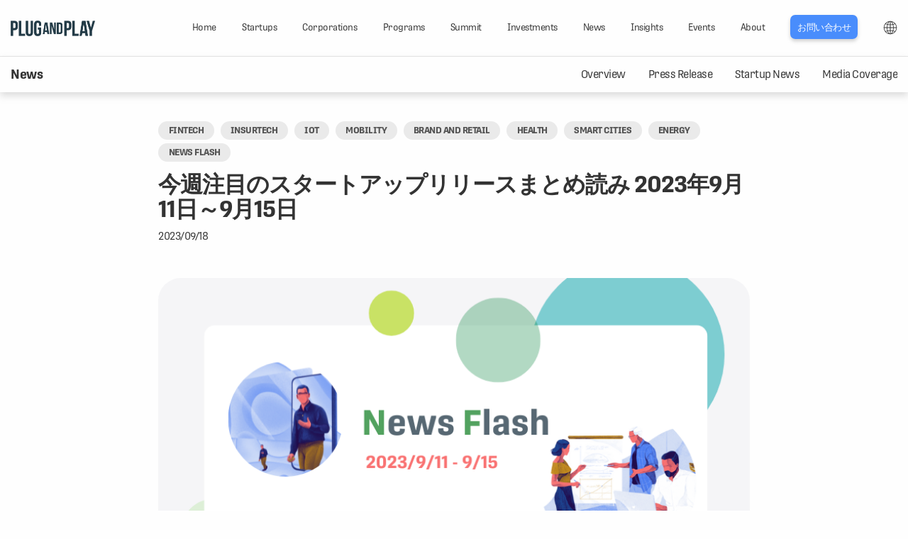

--- FILE ---
content_type: text/html; charset=UTF-8
request_url: https://japan.plugandplaytechcenter.com/press/20230918-2/
body_size: 16933
content:
<html lang="ja">
<head>
  <meta charset="UTF-8">
  <meta http-equiv="X-UA-Compatible" content="IE=edge">
  
  <meta name="_globalsign-domain-verification" content="hTtdcRetRp1C4pEwqDYZOFQONzzZbU8RZe8JcEQNnV" />
<meta name="viewport" content="width=device-width,user-scalable=yes,maximum-scale=1">

<link rel="icon" href="/static/assets/favicons/favicon.ico" sizes="32x32"><!-- 32×32 -->
<link rel="icon" href="/static/assets/favicons/icon.svg?v=1" type="image/svg+xml">
<link rel="apple-touch-icon" href="/static/assets/favicons/apple-touch-icon.png"><!-- 180×180 -->
<link rel="manifest" href="/static/assets/favicons/manifest.webmanifest">

<link href="https://fonts.googleapis.com/earlyaccess/notosansjapanese.css" rel="stylesheet">
<link rel="stylesheet" href="https://use.typekit.net/rks6cbg.css">
<link href="/static/css/plugandplay.css?20200423" rel="stylesheet">
<script src="/static/js/jquery-3.7.1.min.js"></script>
<script src="https://cdnjs.cloudflare.com/ajax/libs/object-fit-images/3.2.3/ofi.js"></script>
<script src="/static/js/script.js"></script>
<script>
(function(i,s,o,g,r,a,m){i['GoogleAnalyticsObject']=r;i[r]=i[r]||function(){
      (i[r].q=i[r].q||[]).push(arguments)},i[r].l=1*new Date();a=s.createElement(o),
    m=s.getElementsByTagName(o)[0];a.async=1;a.src=g;m.parentNode.insertBefore(a,m)
  })(window,document,'script','https://www.google-analytics.com/analytics.js','ga');

  ga('create', 'UA-113162306-1', 'auto');
  ga('send', 'pageview');
</script>

<!-- Google Tag Manager GA4 -->
<script>(function(w,d,s,l,i){w[l]=w[l]||[];w[l].push({'gtm.start':
new Date().getTime(),event:'gtm.js'});var f=d.getElementsByTagName(s)[0],
j=d.createElement(s),dl=l!='dataLayer'?'&l='+l:'';j.async=true;j.src=
'https://www.googletagmanager.com/gtm.js?id='+i+dl;f.parentNode.insertBefore(j,f);
})(window,document,'script','dataLayer','GTM-KMSZQ6D');</script>
<!-- End Google Tag Manager -->

<script>
 (function(c,l,a,r,i,t,y){
        c[a]=c[a]||function(){(c[a].q=c[a].q||[]).push(arguments)};
        t=l.createElement(r);t.async=1;t.src="https://www.clarity.ms/tag/"+i;
        y=l.getElementsByTagName(r)[0];y.parentNode.insertBefore(t,y);
    })(window, document, "clarity", "script", "py515z5v7z");
</script>
  <meta name='robots' content='index, follow, max-image-preview:large, max-snippet:-1, max-video-preview:-1' />
	<style>img:is([sizes="auto" i], [sizes^="auto," i]) { contain-intrinsic-size: 3000px 1500px }</style>
	
	<!-- This site is optimized with the Yoast SEO plugin v25.6 - https://yoast.com/wordpress/plugins/seo/ -->
	<title>20230918_今週注目のスタートアップリリースまとめ読み 2023年9月11日～9月15日 | Plug and Play Japan</title>
	<link rel="canonical" href="https://japan.plugandplaytechcenter.com/press/20230918-2/" />
	<meta property="og:locale" content="en_US" />
	<meta property="og:type" content="article" />
	<meta property="og:title" content="20230918_今週注目のスタートアップリリースまとめ読み 2023年9月11日～9月15日 | Plug and Play Japan" />
	<meta property="og:url" content="https://japan.plugandplaytechcenter.com/press/20230918-2/" />
	<meta property="og:site_name" content="Plug and Play Japan" />
	<meta property="article:publisher" content="https://www.facebook.com/PlugandPlayJapan" />
	<meta property="article:modified_time" content="2023-09-25T01:33:36+00:00" />
	<meta property="og:image" content="https://japan.plugandplaytechcenter.com/wp-content/uploads/ogp.jpg" />
	<meta property="og:image:width" content="1200" />
	<meta property="og:image:height" content="630" />
	<meta property="og:image:type" content="image/jpeg" />
	<meta name="twitter:card" content="summary_large_image" />
	<meta name="twitter:site" content="@plugandplayjp" />
	<script type="application/ld+json" class="yoast-schema-graph">{"@context":"https://schema.org","@graph":[{"@type":"WebPage","@id":"https://japan.plugandplaytechcenter.com/press/20230918-2/","url":"https://japan.plugandplaytechcenter.com/press/20230918-2/","name":"20230918_今週注目のスタートアップリリースまとめ読み 2023年9月11日～9月15日 | Plug and Play Japan","isPartOf":{"@id":"https://japan.plugandplaytechcenter.com/#website"},"datePublished":"2023-09-18T01:00:17+00:00","dateModified":"2023-09-25T01:33:36+00:00","breadcrumb":{"@id":"https://japan.plugandplaytechcenter.com/press/20230918-2/#breadcrumb"},"inLanguage":"en-US","potentialAction":[{"@type":"ReadAction","target":["https://japan.plugandplaytechcenter.com/press/20230918-2/"]}]},{"@type":"BreadcrumbList","@id":"https://japan.plugandplaytechcenter.com/press/20230918-2/#breadcrumb","itemListElement":[{"@type":"ListItem","position":1,"name":"ホーム","item":"http://10.224.46.121/"},{"@type":"ListItem","position":2,"name":"Press","item":"http://10.224.46.121/press/"},{"@type":"ListItem","position":3,"name":"20230918_今週注目のスタートアップリリースまとめ読み 2023年9月11日～9月15日"}]},{"@type":"WebSite","@id":"https://japan.plugandplaytechcenter.com/#website","url":"https://japan.plugandplaytechcenter.com/","name":"Plug and Play Japan","description":"","publisher":{"@id":"https://japan.plugandplaytechcenter.com/#organization"},"potentialAction":[{"@type":"SearchAction","target":{"@type":"EntryPoint","urlTemplate":"https://japan.plugandplaytechcenter.com/?s={search_term_string}"},"query-input":{"@type":"PropertyValueSpecification","valueRequired":true,"valueName":"search_term_string"}}],"inLanguage":"en-US"},{"@type":"Organization","@id":"https://japan.plugandplaytechcenter.com/#organization","name":"Plug and Play Japan","url":"https://japan.plugandplaytechcenter.com/","logo":{"@type":"ImageObject","inLanguage":"en-US","@id":"https://japan.plugandplaytechcenter.com/#/schema/logo/image/","url":"https://japan.plugandplaytechcenter.com/apps/wp-content/uploads/ogp.jpg","contentUrl":"https://japan.plugandplaytechcenter.com/apps/wp-content/uploads/ogp.jpg","width":1200,"height":630,"caption":"Plug and Play Japan"},"image":{"@id":"https://japan.plugandplaytechcenter.com/#/schema/logo/image/"},"sameAs":["https://www.facebook.com/PlugandPlayJapan","https://x.com/plugandplayjp","https://www.instagram.com/plugandplayjapan/"]}]}</script>
	<!-- / Yoast SEO plugin. -->


		<!-- This site uses the Google Analytics by MonsterInsights plugin v9.7.0 - Using Analytics tracking - https://www.monsterinsights.com/ -->
		<!-- Note: MonsterInsights is not currently configured on this site. The site owner needs to authenticate with Google Analytics in the MonsterInsights settings panel. -->
					<!-- No tracking code set -->
				<!-- / Google Analytics by MonsterInsights -->
		<script type="text/javascript">
/* <![CDATA[ */
window._wpemojiSettings = {"baseUrl":"https:\/\/s.w.org\/images\/core\/emoji\/15.1.0\/72x72\/","ext":".png","svgUrl":"https:\/\/s.w.org\/images\/core\/emoji\/15.1.0\/svg\/","svgExt":".svg","source":{"concatemoji":"https:\/\/japan.plugandplaytechcenter.com\/wp-includes\/js\/wp-emoji-release.min.js?ver=6.8.1"}};
/*! This file is auto-generated */
!function(i,n){var o,s,e;function c(e){try{var t={supportTests:e,timestamp:(new Date).valueOf()};sessionStorage.setItem(o,JSON.stringify(t))}catch(e){}}function p(e,t,n){e.clearRect(0,0,e.canvas.width,e.canvas.height),e.fillText(t,0,0);var t=new Uint32Array(e.getImageData(0,0,e.canvas.width,e.canvas.height).data),r=(e.clearRect(0,0,e.canvas.width,e.canvas.height),e.fillText(n,0,0),new Uint32Array(e.getImageData(0,0,e.canvas.width,e.canvas.height).data));return t.every(function(e,t){return e===r[t]})}function u(e,t,n){switch(t){case"flag":return n(e,"\ud83c\udff3\ufe0f\u200d\u26a7\ufe0f","\ud83c\udff3\ufe0f\u200b\u26a7\ufe0f")?!1:!n(e,"\ud83c\uddfa\ud83c\uddf3","\ud83c\uddfa\u200b\ud83c\uddf3")&&!n(e,"\ud83c\udff4\udb40\udc67\udb40\udc62\udb40\udc65\udb40\udc6e\udb40\udc67\udb40\udc7f","\ud83c\udff4\u200b\udb40\udc67\u200b\udb40\udc62\u200b\udb40\udc65\u200b\udb40\udc6e\u200b\udb40\udc67\u200b\udb40\udc7f");case"emoji":return!n(e,"\ud83d\udc26\u200d\ud83d\udd25","\ud83d\udc26\u200b\ud83d\udd25")}return!1}function f(e,t,n){var r="undefined"!=typeof WorkerGlobalScope&&self instanceof WorkerGlobalScope?new OffscreenCanvas(300,150):i.createElement("canvas"),a=r.getContext("2d",{willReadFrequently:!0}),o=(a.textBaseline="top",a.font="600 32px Arial",{});return e.forEach(function(e){o[e]=t(a,e,n)}),o}function t(e){var t=i.createElement("script");t.src=e,t.defer=!0,i.head.appendChild(t)}"undefined"!=typeof Promise&&(o="wpEmojiSettingsSupports",s=["flag","emoji"],n.supports={everything:!0,everythingExceptFlag:!0},e=new Promise(function(e){i.addEventListener("DOMContentLoaded",e,{once:!0})}),new Promise(function(t){var n=function(){try{var e=JSON.parse(sessionStorage.getItem(o));if("object"==typeof e&&"number"==typeof e.timestamp&&(new Date).valueOf()<e.timestamp+604800&&"object"==typeof e.supportTests)return e.supportTests}catch(e){}return null}();if(!n){if("undefined"!=typeof Worker&&"undefined"!=typeof OffscreenCanvas&&"undefined"!=typeof URL&&URL.createObjectURL&&"undefined"!=typeof Blob)try{var e="postMessage("+f.toString()+"("+[JSON.stringify(s),u.toString(),p.toString()].join(",")+"));",r=new Blob([e],{type:"text/javascript"}),a=new Worker(URL.createObjectURL(r),{name:"wpTestEmojiSupports"});return void(a.onmessage=function(e){c(n=e.data),a.terminate(),t(n)})}catch(e){}c(n=f(s,u,p))}t(n)}).then(function(e){for(var t in e)n.supports[t]=e[t],n.supports.everything=n.supports.everything&&n.supports[t],"flag"!==t&&(n.supports.everythingExceptFlag=n.supports.everythingExceptFlag&&n.supports[t]);n.supports.everythingExceptFlag=n.supports.everythingExceptFlag&&!n.supports.flag,n.DOMReady=!1,n.readyCallback=function(){n.DOMReady=!0}}).then(function(){return e}).then(function(){var e;n.supports.everything||(n.readyCallback(),(e=n.source||{}).concatemoji?t(e.concatemoji):e.wpemoji&&e.twemoji&&(t(e.twemoji),t(e.wpemoji)))}))}((window,document),window._wpemojiSettings);
/* ]]> */
</script>
<link rel='stylesheet' id='wpcfs-form-css' href='https://japan.plugandplaytechcenter.com/wp-content/plugins/wp-custom-fields-search/templates/form.css?ver=6.8.1' type='text/css' media='all' />
<style id='wp-emoji-styles-inline-css' type='text/css'>

	img.wp-smiley, img.emoji {
		display: inline !important;
		border: none !important;
		box-shadow: none !important;
		height: 1em !important;
		width: 1em !important;
		margin: 0 0.07em !important;
		vertical-align: -0.1em !important;
		background: none !important;
		padding: 0 !important;
	}
</style>
<link rel='stylesheet' id='wp-block-library-css' href='https://japan.plugandplaytechcenter.com/wp-includes/css/dist/block-library/style.min.css?ver=6.8.1' type='text/css' media='all' />
<style id='classic-theme-styles-inline-css' type='text/css'>
/*! This file is auto-generated */
.wp-block-button__link{color:#fff;background-color:#32373c;border-radius:9999px;box-shadow:none;text-decoration:none;padding:calc(.667em + 2px) calc(1.333em + 2px);font-size:1.125em}.wp-block-file__button{background:#32373c;color:#fff;text-decoration:none}
</style>
<style id='global-styles-inline-css' type='text/css'>
:root{--wp--preset--aspect-ratio--square: 1;--wp--preset--aspect-ratio--4-3: 4/3;--wp--preset--aspect-ratio--3-4: 3/4;--wp--preset--aspect-ratio--3-2: 3/2;--wp--preset--aspect-ratio--2-3: 2/3;--wp--preset--aspect-ratio--16-9: 16/9;--wp--preset--aspect-ratio--9-16: 9/16;--wp--preset--color--black: #000000;--wp--preset--color--cyan-bluish-gray: #abb8c3;--wp--preset--color--white: #ffffff;--wp--preset--color--pale-pink: #f78da7;--wp--preset--color--vivid-red: #cf2e2e;--wp--preset--color--luminous-vivid-orange: #ff6900;--wp--preset--color--luminous-vivid-amber: #fcb900;--wp--preset--color--light-green-cyan: #7bdcb5;--wp--preset--color--vivid-green-cyan: #00d084;--wp--preset--color--pale-cyan-blue: #8ed1fc;--wp--preset--color--vivid-cyan-blue: #0693e3;--wp--preset--color--vivid-purple: #9b51e0;--wp--preset--gradient--vivid-cyan-blue-to-vivid-purple: linear-gradient(135deg,rgba(6,147,227,1) 0%,rgb(155,81,224) 100%);--wp--preset--gradient--light-green-cyan-to-vivid-green-cyan: linear-gradient(135deg,rgb(122,220,180) 0%,rgb(0,208,130) 100%);--wp--preset--gradient--luminous-vivid-amber-to-luminous-vivid-orange: linear-gradient(135deg,rgba(252,185,0,1) 0%,rgba(255,105,0,1) 100%);--wp--preset--gradient--luminous-vivid-orange-to-vivid-red: linear-gradient(135deg,rgba(255,105,0,1) 0%,rgb(207,46,46) 100%);--wp--preset--gradient--very-light-gray-to-cyan-bluish-gray: linear-gradient(135deg,rgb(238,238,238) 0%,rgb(169,184,195) 100%);--wp--preset--gradient--cool-to-warm-spectrum: linear-gradient(135deg,rgb(74,234,220) 0%,rgb(151,120,209) 20%,rgb(207,42,186) 40%,rgb(238,44,130) 60%,rgb(251,105,98) 80%,rgb(254,248,76) 100%);--wp--preset--gradient--blush-light-purple: linear-gradient(135deg,rgb(255,206,236) 0%,rgb(152,150,240) 100%);--wp--preset--gradient--blush-bordeaux: linear-gradient(135deg,rgb(254,205,165) 0%,rgb(254,45,45) 50%,rgb(107,0,62) 100%);--wp--preset--gradient--luminous-dusk: linear-gradient(135deg,rgb(255,203,112) 0%,rgb(199,81,192) 50%,rgb(65,88,208) 100%);--wp--preset--gradient--pale-ocean: linear-gradient(135deg,rgb(255,245,203) 0%,rgb(182,227,212) 50%,rgb(51,167,181) 100%);--wp--preset--gradient--electric-grass: linear-gradient(135deg,rgb(202,248,128) 0%,rgb(113,206,126) 100%);--wp--preset--gradient--midnight: linear-gradient(135deg,rgb(2,3,129) 0%,rgb(40,116,252) 100%);--wp--preset--font-size--small: 13px;--wp--preset--font-size--medium: 20px;--wp--preset--font-size--large: 36px;--wp--preset--font-size--x-large: 42px;--wp--preset--spacing--20: 0.44rem;--wp--preset--spacing--30: 0.67rem;--wp--preset--spacing--40: 1rem;--wp--preset--spacing--50: 1.5rem;--wp--preset--spacing--60: 2.25rem;--wp--preset--spacing--70: 3.38rem;--wp--preset--spacing--80: 5.06rem;--wp--preset--shadow--natural: 6px 6px 9px rgba(0, 0, 0, 0.2);--wp--preset--shadow--deep: 12px 12px 50px rgba(0, 0, 0, 0.4);--wp--preset--shadow--sharp: 6px 6px 0px rgba(0, 0, 0, 0.2);--wp--preset--shadow--outlined: 6px 6px 0px -3px rgba(255, 255, 255, 1), 6px 6px rgba(0, 0, 0, 1);--wp--preset--shadow--crisp: 6px 6px 0px rgba(0, 0, 0, 1);}:where(.is-layout-flex){gap: 0.5em;}:where(.is-layout-grid){gap: 0.5em;}body .is-layout-flex{display: flex;}.is-layout-flex{flex-wrap: wrap;align-items: center;}.is-layout-flex > :is(*, div){margin: 0;}body .is-layout-grid{display: grid;}.is-layout-grid > :is(*, div){margin: 0;}:where(.wp-block-columns.is-layout-flex){gap: 2em;}:where(.wp-block-columns.is-layout-grid){gap: 2em;}:where(.wp-block-post-template.is-layout-flex){gap: 1.25em;}:where(.wp-block-post-template.is-layout-grid){gap: 1.25em;}.has-black-color{color: var(--wp--preset--color--black) !important;}.has-cyan-bluish-gray-color{color: var(--wp--preset--color--cyan-bluish-gray) !important;}.has-white-color{color: var(--wp--preset--color--white) !important;}.has-pale-pink-color{color: var(--wp--preset--color--pale-pink) !important;}.has-vivid-red-color{color: var(--wp--preset--color--vivid-red) !important;}.has-luminous-vivid-orange-color{color: var(--wp--preset--color--luminous-vivid-orange) !important;}.has-luminous-vivid-amber-color{color: var(--wp--preset--color--luminous-vivid-amber) !important;}.has-light-green-cyan-color{color: var(--wp--preset--color--light-green-cyan) !important;}.has-vivid-green-cyan-color{color: var(--wp--preset--color--vivid-green-cyan) !important;}.has-pale-cyan-blue-color{color: var(--wp--preset--color--pale-cyan-blue) !important;}.has-vivid-cyan-blue-color{color: var(--wp--preset--color--vivid-cyan-blue) !important;}.has-vivid-purple-color{color: var(--wp--preset--color--vivid-purple) !important;}.has-black-background-color{background-color: var(--wp--preset--color--black) !important;}.has-cyan-bluish-gray-background-color{background-color: var(--wp--preset--color--cyan-bluish-gray) !important;}.has-white-background-color{background-color: var(--wp--preset--color--white) !important;}.has-pale-pink-background-color{background-color: var(--wp--preset--color--pale-pink) !important;}.has-vivid-red-background-color{background-color: var(--wp--preset--color--vivid-red) !important;}.has-luminous-vivid-orange-background-color{background-color: var(--wp--preset--color--luminous-vivid-orange) !important;}.has-luminous-vivid-amber-background-color{background-color: var(--wp--preset--color--luminous-vivid-amber) !important;}.has-light-green-cyan-background-color{background-color: var(--wp--preset--color--light-green-cyan) !important;}.has-vivid-green-cyan-background-color{background-color: var(--wp--preset--color--vivid-green-cyan) !important;}.has-pale-cyan-blue-background-color{background-color: var(--wp--preset--color--pale-cyan-blue) !important;}.has-vivid-cyan-blue-background-color{background-color: var(--wp--preset--color--vivid-cyan-blue) !important;}.has-vivid-purple-background-color{background-color: var(--wp--preset--color--vivid-purple) !important;}.has-black-border-color{border-color: var(--wp--preset--color--black) !important;}.has-cyan-bluish-gray-border-color{border-color: var(--wp--preset--color--cyan-bluish-gray) !important;}.has-white-border-color{border-color: var(--wp--preset--color--white) !important;}.has-pale-pink-border-color{border-color: var(--wp--preset--color--pale-pink) !important;}.has-vivid-red-border-color{border-color: var(--wp--preset--color--vivid-red) !important;}.has-luminous-vivid-orange-border-color{border-color: var(--wp--preset--color--luminous-vivid-orange) !important;}.has-luminous-vivid-amber-border-color{border-color: var(--wp--preset--color--luminous-vivid-amber) !important;}.has-light-green-cyan-border-color{border-color: var(--wp--preset--color--light-green-cyan) !important;}.has-vivid-green-cyan-border-color{border-color: var(--wp--preset--color--vivid-green-cyan) !important;}.has-pale-cyan-blue-border-color{border-color: var(--wp--preset--color--pale-cyan-blue) !important;}.has-vivid-cyan-blue-border-color{border-color: var(--wp--preset--color--vivid-cyan-blue) !important;}.has-vivid-purple-border-color{border-color: var(--wp--preset--color--vivid-purple) !important;}.has-vivid-cyan-blue-to-vivid-purple-gradient-background{background: var(--wp--preset--gradient--vivid-cyan-blue-to-vivid-purple) !important;}.has-light-green-cyan-to-vivid-green-cyan-gradient-background{background: var(--wp--preset--gradient--light-green-cyan-to-vivid-green-cyan) !important;}.has-luminous-vivid-amber-to-luminous-vivid-orange-gradient-background{background: var(--wp--preset--gradient--luminous-vivid-amber-to-luminous-vivid-orange) !important;}.has-luminous-vivid-orange-to-vivid-red-gradient-background{background: var(--wp--preset--gradient--luminous-vivid-orange-to-vivid-red) !important;}.has-very-light-gray-to-cyan-bluish-gray-gradient-background{background: var(--wp--preset--gradient--very-light-gray-to-cyan-bluish-gray) !important;}.has-cool-to-warm-spectrum-gradient-background{background: var(--wp--preset--gradient--cool-to-warm-spectrum) !important;}.has-blush-light-purple-gradient-background{background: var(--wp--preset--gradient--blush-light-purple) !important;}.has-blush-bordeaux-gradient-background{background: var(--wp--preset--gradient--blush-bordeaux) !important;}.has-luminous-dusk-gradient-background{background: var(--wp--preset--gradient--luminous-dusk) !important;}.has-pale-ocean-gradient-background{background: var(--wp--preset--gradient--pale-ocean) !important;}.has-electric-grass-gradient-background{background: var(--wp--preset--gradient--electric-grass) !important;}.has-midnight-gradient-background{background: var(--wp--preset--gradient--midnight) !important;}.has-small-font-size{font-size: var(--wp--preset--font-size--small) !important;}.has-medium-font-size{font-size: var(--wp--preset--font-size--medium) !important;}.has-large-font-size{font-size: var(--wp--preset--font-size--large) !important;}.has-x-large-font-size{font-size: var(--wp--preset--font-size--x-large) !important;}
:where(.wp-block-post-template.is-layout-flex){gap: 1.25em;}:where(.wp-block-post-template.is-layout-grid){gap: 1.25em;}
:where(.wp-block-columns.is-layout-flex){gap: 2em;}:where(.wp-block-columns.is-layout-grid){gap: 2em;}
:root :where(.wp-block-pullquote){font-size: 1.5em;line-height: 1.6;}
</style>
<link rel="https://api.w.org/" href="https://japan.plugandplaytechcenter.com/wp-json/" /><link rel="EditURI" type="application/rsd+xml" title="RSD" href="https://japan.plugandplaytechcenter.com/xmlrpc.php?rsd" />
<meta name="generator" content="WordPress 6.8.1" />
<link rel='shortlink' href='https://japan.plugandplaytechcenter.com/?p=15585' />
<link rel="alternate" title="oEmbed (JSON)" type="application/json+oembed" href="https://japan.plugandplaytechcenter.com/wp-json/oembed/1.0/embed?url=https%3A%2F%2Fjapan.plugandplaytechcenter.com%2Fpress%2F20230918-2%2F" />
<link rel="alternate" title="oEmbed (XML)" type="text/xml+oembed" href="https://japan.plugandplaytechcenter.com/wp-json/oembed/1.0/embed?url=https%3A%2F%2Fjapan.plugandplaytechcenter.com%2Fpress%2F20230918-2%2F&#038;format=xml" />
<meta name="cdp-version" content="1.5.0" />			<!-- DO NOT COPY THIS SNIPPET! Start of Page Analytics Tracking for HubSpot WordPress plugin v11.3.16-->
			<script class="hsq-set-content-id" data-content-id="blog-post">
				var _hsq = _hsq || [];
				_hsq.push(["setContentType", "blog-post"]);
			</script>
			<!-- DO NOT COPY THIS SNIPPET! End of Page Analytics Tracking for HubSpot WordPress plugin -->
			<link rel="icon" href="https://japan.plugandplaytechcenter.com/wp-content/uploads/cropped-Japan-scaled-1-32x32.png" sizes="32x32" />
<link rel="icon" href="https://japan.plugandplaytechcenter.com/wp-content/uploads/cropped-Japan-scaled-1-192x192.png" sizes="192x192" />
<link rel="apple-touch-icon" href="https://japan.plugandplaytechcenter.com/wp-content/uploads/cropped-Japan-scaled-1-180x180.png" />
<meta name="msapplication-TileImage" content="https://japan.plugandplaytechcenter.com/wp-content/uploads/cropped-Japan-scaled-1-270x270.png" />
</head>
<body>
<!-- Google Tag Manager (noscript) GA4 -->
<noscript><iframe src="https://www.googletagmanager.com/ns.html?id=GTM-KMSZQ6D"
height="0" width="0" style="display:none;visibility:hidden"></iframe></noscript>
<!-- End Google Tag Manager (noscript) -->

<style>
.logo { width: 11.6666666667%; }
@media screen and (max-width: 969px) {
	#pnp__logo-container { padding-bottom: 0 !important; }
	.logo { width: 142px; }
	.pnp__main-navigation { font-size: 80%; }
}
@media screen and (max-width: 639px) {
	#pnp__logo-container { padding-bottom: 0 !important; }
	.logo {}
}
.language-link{
    position: relative;
}
.language-link-link{
    display: none;
}
@media screen and (min-width: 640px) {
    .language-link-link{
        display: inline-block;
        background: url("/static/assets/icons/icon-language.svg") no-repeat center center;
        background-size: contain;
        width: 20px;
        height: 20px;
        text-indent: 100px;
        overflow: hidden;
        position: relative;
        vertical-align: middle;
    }
    .language-link:hover .language-link-inner{
        display: block;
    }
    .language-link-inner{
        display: none;
        position: absolute;
        right: 0;
        top: 30px;
        width: 90px;
        background: #FFFFFF;
        border-radius: 2px;
        box-shadow: 0px 5px 10px rgba(138, 138, 138, 0.3);
        text-align: center;
        padding-bottom: 4px;
    }
}
</style>

<header id="pnp__header-navigation">
  <div class="grid-container">
    <div class="grid-x grid-padding-x align-middle">
      <div class="cell logo" id="pnp__logo-container">
        <a href="/"><img src="/static/assets/plug-and-play-japan-logo_new.png" alt="Plug and Play Tech Center" title="Plug and Play Tech Center" class="pnp__logo"></a>
      </div>
      <div class="cell small-2 text-right hide-for-medium">
        <span class="pnp__menu-toggle">
          <span class="pnp__menu-inner"></span>
        </span>
      </div>
      <nav class="cell auto small-12 large-6 xlarge-offset-1 xlarge-6 pnp__main-nav" role="navigation">
        <ul class="pnp__main-navigation">
          <li class=""><a href="/" class="dropdown-toggle"><span onmouseover="this.innerText='ホーム'" onmouseout="this.innerText='Home'">Home</span></a></li>
          <li class=""><a href="/startups/" class="dropdown-toggle"><span onmouseover="this.innerText='スタートアップ支援'" onmouseout="this.innerText='Startups'">Startups</span></a></li>
          <li class=""><a href="/corporations/" class="dropdown-toggle"><span onmouseover="this.innerText='イノベーション支援'" onmouseout="this.innerText='Corporations'">Corporations</span></a></li>
          <li class=""><a href="/programs/" class="dropdown-toggle"><span onmouseover="this.innerText='プログラム'" onmouseout="this.innerText='Programs'">Programs</span></a></li>
          <li class=""><a href="/summit/" class="dropdown-toggle"><span onmouseover="this.innerText='成果発表会'" onmouseout="this.innerText='Summit'">Summit</span></a></li>
          <li class=""><a href="/investments/" class="dropdown-toggle"><span onmouseover="this.innerText='投資'" onmouseout="this.innerText='Investments'">Investments</span></a></li>
          <li class=""><a href="/news/" class="dropdown-toggle"><span onmouseover="this.innerText='ニュース'" onmouseout="this.innerText='News'">News</span></a></li>
          <li class=""><a href="/insights/" class="dropdown-toggle"><span onmouseover="this.innerText='インサイト'" onmouseout="this.innerText='Insights'">Insights</span></a></li>
          <li class=""><a href="/events/" class="dropdown-toggle"><span onmouseover="this.innerText='イベント'" onmouseout="this.innerText='Events'">Events</span></a></li>
          <li class=""><a href="/about/" class="dropdown-toggle"><span onmouseover="this.innerText='企業情報'" onmouseout="this.innerText='About'">About</span></a></li>
          <li class="blue-btn"><a href="/join/" class="dropdown-toggle">お問い合わせ</a></li>
          <li class="language-link">
              <a href="/" class="language-link-link">LANG</a>
              <div class="language-link-inner"><em>JP</em> / <a href="https://www.plugandplaytechcenter.com/" target="_blank">Global</a></div>
          </li>
        </ul>
      </nav>
    </div>
  </div>
</header>
<main>
  <style>
    .pnp__sub-navigation + div{
      padding-top: 80px;
    }
  </style>
  <nav class="pnp__sub-navigation" role="navigation">
    <div class="grid-container clearfix">
      <div class="pnp__sub-nav-header">News</div>
      <div class="pnp__sub-navigation-inner">
        <ul>
	      <li class="Resources"><a href="/news/">Overview</a></li>
          <li class="Resources"><a href="/news/news-pnp/">Press Release</a></li>
		  <li class="Resources"><a href="/news/news-startupnews/">Startup News</a></li>
		  <li class="Resources"><a href="/news/news-mediacoverage/">Media Coverage</a></li>
        </ul>
      </div>
    </div>
  </nav>
  
<style>
.pnp__blog-content-container { margin-top: 70px; }
ul.pnp__pr-page-tags {
	list-style: none;
    margin: 0;
    margin-bottom: 0.9rem;
    text-transform: uppercase;		
}
ul.pnp__pr-page-tags li {
	margin-right: 0.4rem;
}
</style>
	  
<div class="grid-container pnp__blog-content-container">
  <article>
    <div class="grid-x grid-padding-x align-center">
      <header class="small-11 large-8">
        <div>
	   
		            <ul class="pnp__pr-page-tags">
			              <li class="pnp__blog-tag-item pnp__blog-filter-label"><span>Fintech</span></li>
			              <li class="pnp__blog-tag-item pnp__blog-filter-label"><span>Insurtech</span></li>
			              <li class="pnp__blog-tag-item pnp__blog-filter-label"><span>IoT</span></li>
			              <li class="pnp__blog-tag-item pnp__blog-filter-label"><span>Mobility</span></li>
			              <li class="pnp__blog-tag-item pnp__blog-filter-label"><span>Brand and Retail</span></li>
			              <li class="pnp__blog-tag-item pnp__blog-filter-label"><span>Health</span></li>
			              <li class="pnp__blog-tag-item pnp__blog-filter-label"><span>Smart Cities</span></li>
			              <li class="pnp__blog-tag-item pnp__blog-filter-label"><span>Energy</span></li>
			              <li class="pnp__blog-tag-item pnp__blog-filter-label"><span>News Flash</span></li>
			          </ul>
                    
        </div>
        <h1 style="font-size: 2rem;">今週注目のスタートアップリリースまとめ読み 2023年9月11日～9月15日</h1>
        <p>2023/09/18</p>
      </header>
      <div class="pnp__blog-page-body small-11 large-8 cell ">
                         <figure class="pnp__blog-page-header-image">
          <img src="https://japan.plugandplaytechcenter.com/wp-content/uploads/Week-3-2.png">
        </figure>
                <div class="grid-x align-center">
          <div class="small-12 cell">
            <div class="rich-text">
              <div style="font-size: 1rem;"><p>毎日TwitterとFacebookで投資・採択スタートアップ各社のニュースリリースを発信しています！<br />
毎週月曜日は前週のニュースからピックアップした、資金調達や重要なニュースを中心にまとめ版をお届けします。</p>
<p>最新の情報やイベント情報をご確認いただくために、ぜひ私たちの公式SNSアカウントをフォローしてください?</p>
<p>Twitter account >> <a href="https://mobile.twitter.com/plugandplayjp" target="_blank">@plugandplayjp</a><br />
Facebook account >> <a href="https://www.facebook.com/PlugandPlayJapan" target="_blank">@Plug and Play Japan</a><br />
LinkedIn account>> <a href="https://jp.linkedin.com/company/plugandplayjapan"_blank">Plug and Play Japan株式会社</a></p>
</div>
              <hr>
                                          
                                          <div style="margin-top: 2rem; margin-bottom: 2rem;">
                                <h3 class="h5" style="background-color: #253B49; color: white; padding: 5px; margin-bottom:2rem;">2023年9月11日</h3>
                                                <h3 class="h5" style="padding: 0 0 2rem; color: #253B49;"><font color="#4F6FDC">Fintech Batch 2</font> ストックマーク株式会社</h3>
                                                  
                                                <dl style="font-size: 1rem;">
                  <dt style="color: #253B49;">ストックマーク、「AWS LLM 開発支援プログラム」に採択</dt>
                  <dd><p>ストックマーク株式会社（本社：東京都港区、代表取締役CEO：林 達）は、アマゾン ウェブ サービス ジャパン（AWSジャパン）が開催する「AWS LLM 開発支援プログラム」の1社に採択されました。</p>
<p>「AWS LLM 開発支援プログラム」は、LLM開発を行うための計算機リソース確保に関するガイダンス、AWS上でのLLM事前学習に関わる技術的なメンタリング、LLM 事前学習用クレジット及びビジネス支援等のサポートを提供します。</p>
</dd>
                </dl>
                                <dl style="font-size: 1rem;">
                  <dt style="color: #253B49;"></dt>
                  <dd><p><a href="https://prtimes.jp/main/html/rd/p/000000136.000024407.html" target="_blank">https://prtimes.jp/main/html/rd/p/000000136.000024407.html</a></p>
</dd>
                </dl>
                                              </div>
                            <div style="margin-top: 2rem; margin-bottom: 2rem;">
                                                <h3 class="h5" style="padding: 0 0 2rem; color: #253B49;"><font color="#4F6FDC">Fintech Batch 10</font> 株式会社Another works</h3>
                                                  
                                                <dl style="font-size: 1rem;">
                  <dt style="color: #253B49;">高知県室戸市とAnother worksが連携協定を締結し、複業人材活用に関する実証実験を開始！本日より職員採用戦略やDXなど4職種で複業人材を公募</dt>
                  <dd><p>地方創生を推進する複業マッチングプラットフォーム「複業クラウド for Public」を展開する株式会社Another works（本社：東京都港区、代表取締役：大林 尚朝）は、2023年9月11日、高知県室戸市と連携協定を締結し、行政へ複業人材を登用する実証実験を開始しました。あわせて本日より、職員採用戦略アドバイザー、移住Webページ改善デザイナー、SNSマーケティングアドバイザー、DX計画策定アドバイザーの4職種で複業人材の募集を開始いたします。</p>
<p>この度の導入はAnother worksとしては104例目となり、高知県内の自治体では宿毛市に次ぐ2例目の連携となります。今後も行政における複業人材登用を推進するリーディングカンパニーとして、更なる成長を目指して参ります。</p>
</dd>
                </dl>
                                <dl style="font-size: 1rem;">
                  <dt style="color: #253B49;"></dt>
                  <dd><p><a href="https://prtimes.jp/main/html/rd/p/000000329.000047859.html" target="_blank">https://prtimes.jp/main/html/rd/p/000000329.000047859.html</a></p>
</dd>
                </dl>
                                              </div>
                            <div style="margin-top: 2rem; margin-bottom: 2rem;">
                                                <h3 class="h5" style="padding: 0 0 2rem; color: #253B49;"><font color="#008FE0">Smart Cities Batch 3</font> エンゲート株式会社</h3>
                                                  
                                                <dl style="font-size: 1rem;">
                  <dt style="color: #253B49;">エンゲート株式会社は、米国のSTARTUP CITY社より「TOP 10 JAPANESE STARTUPS 2023」 に選出されました</dt>
                  <dd><p>STARTUP CITY社より当社の成長性、新規性、グローバルへの展開可能性を高くご評価頂き、今回の選出及び受賞となりました。</p>
<p>STARTUP CITYは、米国にて、印刷物やデジタルマガジン、ウェブサイト、ニュースレターを通じて、経験豊富なVC、CVC、エンジェル投資家等とベンチャー起業家とのネットワーク、更に起業家間同士のネットワーク構築、提供を目指しています。同メディアは、米国カリフォルニア州サンフランシスコから発行され、米国全土、欧州、アジア太平洋地域諸国の編集者によるサポートを受け、世界中の業界見本市の開催やオンライン会議などの提供を行っています。</p>
</dd>
                </dl>
                                <dl style="font-size: 1rem;">
                  <dt style="color: #253B49;"></dt>
                  <dd><p><a href="https://prtimes.jp/main/html/rd/p/000000037.000035012.html" target="_blank">https://prtimes.jp/main/html/rd/p/000000037.000035012.html</a></p>
</dd>
                </dl>
                                              </div>
                            <div style="margin-top: 2rem; margin-bottom: 2rem;">
                                                <h3 class="h5" style="padding: 0 0 2rem; color: #253B49;"><font color="#135A2E">IoT Batch 4</font> 株式会社データグリッド</h3>
                                                  
                                                <dl style="font-size: 1rem;">
                  <dt style="color: #253B49;">株式会社データグリッド、ISMS認証を取得</dt>
                  <dd><p>株式会社データグリッド（本社：京都大学吉田キャンパス構内、代表取締役：岡田侑貴）は、2023年9月４日、情報セキュリティマネジメントシステム（ISMS）の国際規格であるISO/IEC 27001の認証を取得しました。</p>
</dd>
                </dl>
                                <dl style="font-size: 1rem;">
                  <dt style="color: #253B49;"></dt>
                  <dd><p><a href="https://prtimes.jp/main/html/rd/p/000000038.000034722.html" target="_blank">https://prtimes.jp/main/html/rd/p/000000038.000034722.html</a></p>
</dd>
                </dl>
                                              </div>
                            <div style="margin-top: 2rem; margin-bottom: 2rem;">
                                <h3 class="h5" style="background-color: #253B49; color: white; padding: 5px; margin-bottom:2rem;">2023年9月12日</h3>
                                                <h3 class="h5" style="padding: 0 0 2rem; color: #253B49;"><font color="#4F6FDC">Fintech Batch 2</font> ストックマーク株式会社</h3>
                                                  
                                                <dl style="font-size: 1rem;">
                  <dt style="color: #253B49;">ストックマーク、未来の働き方を体験できる「Stockmark Labs」を開始。第一弾は調査AIエージェント。</dt>
                  <dd><p>ストックマーク株式会社（本社：東京都港区、代表取締役CEO：林 達、以下、「当社」）は、当社が研究開発するAI技術のビジネス課題への適用をより一層推進するため、実験的な機能を提供するサービス「Stockmark Labs」を開始します。</p>
</dd>
                </dl>
                                <dl style="font-size: 1rem;">
                  <dt style="color: #253B49;"></dt>
                  <dd><p><a href="https://prtimes.jp/main/html/rd/p/000000133.000024407.html" target="_blank">https://prtimes.jp/main/html/rd/p/000000133.000024407.html</a></p>
</dd>
                </dl>
                                              </div>
                            <div style="margin-top: 2rem; margin-bottom: 2rem;">
                                                <h3 class="h5" style="padding: 0 0 2rem; color: #253B49;"><font color="#135A2E">IoT Batch 7</font> 株式会社Liberaware</h3>
                                                  
                                                <dl style="font-size: 1rem;">
                  <dt style="color: #253B49;">ドローン市場プラットフォーマーのパーソルクロステクノロジーと業務提携を開始</dt>
                  <dd><p>株式会社Liberaware（本社：千葉県千葉市、代表取締役 閔 弘圭）は、「はたらいて、笑おう。」をビジョンに掲げるパーソルグループで、テクノロジーソリューション事業を手がけるパーソルクロステクノロジー株式会社（本社：東京都新宿区、代表取締役社長：正木 慎二）と9月12日より業務提携を開始しました。今後拡大が期待されるドローン市場におけるサービス基盤の提供者となり、テクノロジーを用いた生産性向上に資するソリューションを展開してまいります。</p>
</dd>
                </dl>
                                <dl style="font-size: 1rem;">
                  <dt style="color: #253B49;"></dt>
                  <dd><p><a href="https://prtimes.jp/main/html/rd/p/000000047.000031759.html" target="_blank">https://prtimes.jp/main/html/rd/p/000000047.000031759.html</a></p>
</dd>
                </dl>
                                              </div>
                            <div style="margin-top: 2rem; margin-bottom: 2rem;">
                                                <h3 class="h5" style="padding: 0 0 2rem; color: #253B49;"><font color="#AFC800">Energy Batch 2</font> 株式会社ゼロボード</h3>
                                                  
                                                <dl style="font-size: 1rem;">
                  <dt style="color: #253B49;">「Sustana」と「Zeroboard」におけるCO2排出量データの連携に関する基本合意締結について</dt>
                  <dd><p>株式会社三井住友銀行（頭取 CEO：福留 朗裕）と株式会社ゼロボード（代表取締役：渡慶次 道隆）は、両社が提供する「Sustana（サスタナ）」と「Zeroboard（ゼロボード）」において、CO2排出量データの連携に関する基本合意を2023年8月31日に締結いたしました。</p>
</dd>
                </dl>
                                <dl style="font-size: 1rem;">
                  <dt style="color: #253B49;"></dt>
                  <dd><p><a href="https://prtimes.jp/main/html/rd/p/000000110.000087068.html" target="_blank">https://prtimes.jp/main/html/rd/p/000000110.000087068.html</a></p>
</dd>
                </dl>
                                              </div>
                            <div style="margin-top: 2rem; margin-bottom: 2rem;">
                                                <h3 class="h5" style="padding: 0 0 2rem; color: #253B49;"><font color="#F09837">Health Batch 4</font> TXP Medical株式会社</h3>
                                                  
                                                <dl style="font-size: 1rem;">
                  <dt style="color: #253B49;">メディカル・データ・ビジョンとTXP Medical業務提携</dt>
                  <dd><p>医療データを活用して医療の質向上と効率化を目指すTXP Medical株式会社（東京都千代田区 、代表取締役・医師：園生智弘）と、国内最大規模の診療データベース（DB）を保有するメディカル・データ・ビジョン株式会社（同、代表取締役社長：岩崎博之）は、業務提携に基本合意したのでお知らせいたします。業務提携により、TXP Medicalの大病院の救急をはじめとした全診療領域のDBと、MDVの診療DBを組み合わせるなどして、製薬会社やアカデミアなどのデータ利活用を促進していきます。</p>
</dd>
                </dl>
                                <dl style="font-size: 1rem;">
                  <dt style="color: #253B49;"></dt>
                  <dd><p><a href="https://prtimes.jp/main/html/rd/p/000000061.000031630.html" target="_blank">https://prtimes.jp/main/html/rd/p/000000061.000031630.html</a></p>
</dd>
                </dl>
                                              </div>
                            <div style="margin-top: 2rem; margin-bottom: 2rem;">
                                <h3 class="h5" style="background-color: #253B49; color: white; padding: 5px; margin-bottom:2rem;">2023年9月13日</h3>
                                                <h3 class="h5" style="padding: 0 0 2rem; color: #253B49;"><font color="#135A2E">IoT Batch 7</font> 株式会社アラヤ</h3>
                                                  
                                                <dl style="font-size: 1rem;">
                  <dt style="color: #253B49;">アラヤ、西松建設と計測用装置の自動運転化を実現</dt>
                  <dd><p>AIの技術開発・ソリューション提供を手掛ける株式会社アラヤ（所在地：東京都千代田区、代表取締役：金井 良太）は、西松建設株式会社（東京都港区、代表取締役社長：髙瀨伸利）と共同で、計測用装置『Tunnel RemOS-Meas.（トンネルリモスメジャー）』の自動運転化を実現しました。<br />
アラヤは建設現場における自動化技術の実装を推進しています。今回、西松建設が取り組んでいる山岳トンネル工事の切羽作業の無人化において、各種建設機械の遠隔化・自動化技術構築システムの一つにあたる計測用装置に、アラヤの自動化技術を組み込みました。</p>
</dd>
                </dl>
                                <dl style="font-size: 1rem;">
                  <dt style="color: #253B49;"></dt>
                  <dd><p><a href="https://prtimes.jp/main/html/rd/p/000000020.000049573.html" target="_blank">https://prtimes.jp/main/html/rd/p/000000020.000049573.html</a></p>
</dd>
                </dl>
                                              </div>
                            <div style="margin-top: 2rem; margin-bottom: 2rem;">
                                                <h3 class="h5" style="padding: 0 0 2rem; color: #253B49;"><font color="#7E293E">Insurtech Batch 7</font> 株式会社ACCELStars</h3>
                                                  
                                                <dl style="font-size: 1rem;">
                  <dt style="color: #253B49;">PSG検査の解析時間を効率化する革新的なAI解析クラウド「ASAP」のβ版登場、東京大学発の睡眠テックスタートアップのアクセルスターズが開発</dt>
                  <dd><p>東京大学発の睡眠テックスタートアップである株式会社ACCELStars（読み方：アクセルスターズ、本社：福岡県久留米市、代表取締役：宮原禎）は、ポリソムノグラフィ装置による睡眠測定データをスピーディに解析するサービス「ASAP（ACCELStars Analysis Platform」のβ版を9月15日より提供開始いたします。初期的には、大学や研究機関等での睡眠研究者に向けて提供いたします。</p>
</dd>
                </dl>
                                <dl style="font-size: 1rem;">
                  <dt style="color: #253B49;"></dt>
                  <dd><p><a href="https://prtimes.jp/main/html/rd/p/000000029.000082124.html" target="_blank">https://prtimes.jp/main/html/rd/p/000000029.000082124.html</a></p>
</dd>
                </dl>
                                              </div>
                            <div style="margin-top: 2rem; margin-bottom: 2rem;">
                                                <h3 class="h5" style="padding: 0 0 2rem; color: #253B49;"><font color="#AFC800">Energy Batch 2</font> 株式会社ゼロボード</h3>
                                                  
                                                <dl style="font-size: 1rem;">
                  <dt style="color: #253B49;">ゼロボード、WBCSD主催 世界初となるカーボンフットプリントデータ連携の社会実装プロジェクトに富士通・長瀬産業とともに参画</dt>
                  <dd><p>企業のサステナビリティ経営支援を行う株式会社ゼロボード（東京都港区、代表取締役：渡慶次 道隆）は、WBCSD（World Business Council for Sustainable Development：持続可能な開発のための世界経済人会議）が主催するPACT（The Partnership for Carbon Transparency：炭素の透明性のためのパートナーシップ））が2023年4月〜9月に実施中のプロジェクト「PACT Implementation Program」に、Lead Companyである富士通株式会社と長瀬産業株式会社とともに参画し、PACTに準拠した国際的な技術仕様「Pathfinder Network」を活用したサプライチェーンにおけるCFP（カーボンフットプリント）データ連携の社会実装を実施したことをお知らせします。</p>
</dd>
                </dl>
                                <dl style="font-size: 1rem;">
                  <dt style="color: #253B49;"></dt>
                  <dd><p><a href="https://prtimes.jp/main/html/rd/p/000000111.000087068.html" target="_blank">https://prtimes.jp/main/html/rd/p/000000111.000087068.html</a></p>
</dd>
                </dl>
                                              </div>
                            <div style="margin-top: 2rem; margin-bottom: 2rem;">
                                                <h3 class="h5" style="padding: 0 0 2rem; color: #253B49;"><font color="#4F6FDC">Fintech Batch 2</font> 株式会社STANDAGE</h3>
                                                  
                                                <dl style="font-size: 1rem;">
                  <dt style="color: #253B49;">事業拡大および人員増加に伴うスタンデージ東京本社移転のお知らせ</dt>
                  <dd><p>デジタル貿易プラットフォームの開発・提供を手がける株式会社STANDAGE（東京都港区、代表取締役社長：足立彰紀）は、近年の業績拡大と人員増加のため、2023年10月16日より東京本社を移転いたします。</p>
</dd>
                </dl>
                                <dl style="font-size: 1rem;">
                  <dt style="color: #253B49;"></dt>
                  <dd><p><a href="https://prtimes.jp/main/html/rd/p/000000076.000033629.html" target="_blank">https://prtimes.jp/main/html/rd/p/000000076.000033629.html</a></p>
</dd>
                </dl>
                                              </div>
                            <div style="margin-top: 2rem; margin-bottom: 2rem;">
                                                <h3 class="h5" style="padding: 0 0 2rem; color: #253B49;"><font color="#135A2E">IoT Batch 6</font> テックタッチ株式会社</h3>
                                                  
                                                <dl style="font-size: 1rem;">
                  <dt style="color: #253B49;">テックタッチ、国内外ユーザー数が300万人を突破</dt>
                  <dd><p>テックタッチ株式会社（本社：東京都港区、代表取締役 CEO：井無田仲）が開発・提供する「テックタッチ」の国内外ユーザー数が、300万人を突破したことをお知らせします。</p>
</dd>
                </dl>
                                <dl style="font-size: 1rem;">
                  <dt style="color: #253B49;"></dt>
                  <dd><p><a>https://prtimes.jp/main/html/rd/p/000000153.000048939.html</a></p>
</dd>
                </dl>
                                              </div>
                            <div style="margin-top: 2rem; margin-bottom: 2rem;">
                                                <h3 class="h5" style="padding: 0 0 2rem; color: #253B49;"><font color="#F09837">Health Batch 1</font> 株式会社Vitaars</h3>
                                                  
                                                <dl style="font-size: 1rem;">
                  <dt style="color: #253B49;">Vitaarsが週刊東洋経済「すごいベンチャー100」2023年最新版に選出</dt>
                  <dd><p>遠隔ICUサポートサービスを展開する株式会社Vitaars（本社：兵庫県神戸市、代表取締役社長/医師：中西 智之）は、週刊東洋経済が発表する『「すごいベンチャー100」 2023年最新版』に、「医療・創薬」領域で選出されたことをお知らせします。</p>
</dd>
                </dl>
                                <dl style="font-size: 1rem;">
                  <dt style="color: #253B49;"></dt>
                  <dd><p><a href="https://prtimes.jp/main/html/rd/p/000000066.000033988.html" target="_blank">https://prtimes.jp/main/html/rd/p/000000066.000033988.html</a></p>
</dd>
                </dl>
                                              </div>
                            <div style="margin-top: 2rem; margin-bottom: 2rem;">
                                <h3 class="h5" style="background-color: #253B49; color: white; padding: 5px; margin-bottom:2rem;">2023年9月14日</h3>
                                                <h3 class="h5" style="padding: 0 0 2rem; color: #253B49;"><font color="#E54A41">Brand &amp; Retail  Batch 3</font> 株式会社unerry</h3>
                                                  
                                                <dl style="font-size: 1rem;">
                  <dt style="color: #253B49;">unerry、データブリックスとパートナーシップを締結し、グローバル市場を見据えたデータコラボレーションとAIサービスの提供を推進</dt>
                  <dd><p>リアル行動データプラットフォーム「Beacon Bank」を運営する株式会社unerry（本社：東京都港区虎ノ門、代表取締役社長CEO：内山 英俊）は、データ&amp;AIカンパニー Databricks（本社：米国カリフォルニア州サンフランシスコ）と、パートナーシップを締結するとともに、データブリックスが日本市場において新たに開始したDatabricks Marketplaceに参画いたします。</p>
</dd>
                </dl>
                                <dl style="font-size: 1rem;">
                  <dt style="color: #253B49;"></dt>
                  <dd><p><a href="https://prtimes.jp/main/html/rd/p/000000089.000016301.html" target="_blank">https://prtimes.jp/main/html/rd/p/000000089.000016301.html</a></p>
</dd>
                </dl>
                                              </div>
                            <div style="margin-top: 2rem; margin-bottom: 2rem;">
                                                <h3 class="h5" style="padding: 0 0 2rem; color: #253B49;"><font color="#398190">Mobility Batch 8</font> VIE STYLE株式会社</h3>
                                                  
                                                <dl style="font-size: 1rem;">
                  <dt style="color: #253B49;">東和薬品、NTTデータ経営研究所、VIE STYLEは、ブレインテックで業務提携</dt>
                  <dd><p>次世代型ウェアラブル脳波計の開発とニューロテクノロジーの社会実装を行うVIE STYLE株式会社（代表取締役：今村 泰彦、本社所在地：神奈川県鎌倉市」は、東和薬品株式会社（本社：大阪府門真市、代表取締役社長：吉田逸郎）と、株式会社ＮＴＴデータ経営研究所（本社：東京都千代田区、代表取締役社長：山口 重樹 ）とともに、ブレインテックを活用した認知症の周辺症状を解決するDTx（デジタルセラピューティクス）の共同開発を行うため業務提携いたしましたので、お知らせいたします。</p>
<p>今後3社は、分野を超えたパートナーシップで新しい価値を生み出しながらブレインテックの事業化を推進し、社会課題の解決および人々のクオリティ・オブ・ライフの向上に寄与することを目指します。</p>
</dd>
                </dl>
                                <dl style="font-size: 1rem;">
                  <dt style="color: #253B49;"></dt>
                  <dd><p><a href="https://prtimes.jp/main/html/rd/p/000000039.000067474.html" target="_blank">https://prtimes.jp/main/html/rd/p/000000039.000067474.html</a></p>
</dd>
                </dl>
                                              </div>
                            <div style="margin-top: 2rem; margin-bottom: 2rem;">
                                                <h3 class="h5" style="padding: 0 0 2rem; color: #253B49;"><font color="#F09837">Health Batch 4</font> TXP Medical株式会社</h3>
                                                  
                                                <dl style="font-size: 1rem;">
                  <dt style="color: #253B49;">国立がん研究センターとTXP Medicalが看護業務のDXに関する共同研究契約を締結</dt>
                  <dd><p>医療データプラットフォーム事業を推進するTXP Medical株式会社（本社：東京都千代田区、代表取締役CEO：園生 智弘）は、国立研究開発法人国立がん研究センター（理事長：中釜斉、以下国立がん研究センター）と、看護業務のデジタルトランスフォーメーションに関する共同研究契約を締結いたしました。</p>
</dd>
                </dl>
                                <dl style="font-size: 1rem;">
                  <dt style="color: #253B49;"></dt>
                  <dd><p><a href="https://prtimes.jp/main/html/rd/p/000000062.000031630.html" target="_blank">https://prtimes.jp/main/html/rd/p/000000062.000031630.html</a></p>
</dd>
                </dl>
                                              </div>
                            <div style="margin-top: 2rem; margin-bottom: 2rem;">
                                                <h3 class="h5" style="padding: 0 0 2rem; color: #253B49;"><font color="#E54A41">Brand &amp; Retail  Batch 4</font> awoo株式会社</h3>
                                                  
                                                <dl style="font-size: 1rem;">
                  <dt style="color: #253B49;">awoo提供の「awoo AI」、SaaS型ECサイト構築プラットフォーム「futureshop」とシステム間の連携を正式に開始</dt>
                  <dd><p>グローバルAIテックカンパニーのawoo株式会社（本社：東京都渋谷区、代表：林思吾）は、提供するAIマーケティングソリューション「awoo AI」において、株式会社フューチャーショップ（本社：大阪市北区、代表取締役：星野 裕子）が提供するSaaS型ECサイト構築プラットフォーム「futureshop」とのシステム間の連携を正式に開始しました。これにより、futureshopをご利用中のEC事業者様も、今後 awoo AIをシームレスにご利用いただけるようになります。</p>
</dd>
                </dl>
                                <dl style="font-size: 1rem;">
                  <dt style="color: #253B49;"></dt>
                  <dd><p><a href="https://prtimes.jp/main/html/rd/p/000000122.000050088.html" target="_blank">https://prtimes.jp/main/html/rd/p/000000122.000050088.html</a></p>
</dd>
                </dl>
                                              </div>
                            <div style="margin-top: 2rem; margin-bottom: 2rem;">
                                <h3 class="h5" style="background-color: #253B49; color: white; padding: 5px; margin-bottom:2rem;">2023年9月15日</h3>
                                                <h3 class="h5" style="padding: 0 0 2rem; color: #253B49;"><font color="#008FE0">Smart Cities Batch 1</font> 株式会社おてつたび</h3>
                                                  
                                                <dl style="font-size: 1rem;">
                  <dt style="color: #253B49;">静岡県内のホテル・旅館の人手不足解消へ｜おてつたびが静岡県と連携</dt>
                  <dd><p>人手不足をキッカケに“地域との出会い”をつくるマッチングサイト『おてつたび』を運営する株式会社おてつたび（本社：東京都渋谷区、代表取締役：永岡里菜）は静岡県と連携し、宿泊事業者の繁忙期における人材確保に向けた新たな取り組みを実施しています。</p>
</dd>
                </dl>
                                <dl style="font-size: 1rem;">
                  <dt style="color: #253B49;"></dt>
                  <dd><p><a href="https://prtimes.jp/main/html/rd/p/000000098.000036175.html" target="_blank">https://prtimes.jp/main/html/rd/p/000000098.000036175.html</a></p>
</dd>
                </dl>
                                              </div>
                            <div style="margin-top: 2rem; margin-bottom: 2rem;">
                                                <h3 class="h5" style="padding: 0 0 2rem; color: #253B49;"><font color="#398190">Mobility Batch 10</font> アスエネ株式会社</h3>
                                                  
                                                <dl style="font-size: 1rem;">
                  <dt style="color: #253B49;">アスエネ、経済産業省の「知財経営定着伴走支援」の支援先企業に採択</dt>
                  <dd><p>アスエネ株式会社（本社：東京都港区、代表取締役CEO：西和田 浩平）は、2023年8月28日に経済産業省の関東経済産業局が公表した「令和5年度 知財経営定着伴走支援」の支援先企業として採択されたことをお知らせいたします。</p>
</dd>
                </dl>
                                <dl style="font-size: 1rem;">
                  <dt style="color: #253B49;"></dt>
                  <dd><p><a href="https://prtimes.jp/main/html/rd/p/000000260.000058538.html" target="_blank">https://prtimes.jp/main/html/rd/p/000000260.000058538.html</a></p>
</dd>
                </dl>
                                              </div>
                            <div style="margin-top: 2rem; margin-bottom: 2rem;">
                                                <h3 class="h5" style="padding: 0 0 2rem; color: #253B49;"><font color="#4F6FDC">Fintech Batch 4</font> GVA TECH株式会社</h3>
                                                  
                                                <dl style="font-size: 1rem;">
                  <dt style="color: #253B49;">家具・インテリアEC事業のLOWYAおよび、越境ECプラットフォーム事業のDOKODEMOを運営する株式会社ベガコーポレーションが、マターマネジメントシステム「GVA manage」を導入</dt>
                  <dd><p>GVA TECH株式会社（本社：東京都渋谷区、代表取締役：山本 俊）は、<br />
家具・インテリアEC事業のLOWYA(ロウヤ)および越境ECプラットフォーム事業のDOKODEMO(ドコデモ)を運営する株式会社ベガコーポレーションに、マターマネジメントシステム「GVA manage（ジーヴァ マネージ）」を導入いただいたことをお知らせいたします。</p>
</dd>
                </dl>
                                <dl style="font-size: 1rem;">
                  <dt style="color: #253B49;"></dt>
                  <dd><p><a href="https://prtimes.jp/main/html/rd/p/000000164.000033386.html" target="_blank">https://prtimes.jp/main/html/rd/p/000000164.000033386.html</a></p>
</dd>
                </dl>
                                              </div>
                            <div style="margin-top: 2rem; margin-bottom: 2rem;">
                                                <h3 class="h5" style="padding: 0 0 2rem; color: #253B49;"><font color="#4F6FDC">Fintech Batch 2</font> 株式会社NearMe</h3>
                                                  
                                                <dl style="font-size: 1rem;">
                  <dt style="color: #253B49;">NearMe、週刊東洋経済『すごいベンチャー100』2023年最新版に選出</dt>
                  <dd><p>独自のAIを活用し、シェアにより「おトクで、スムーズな」移動体験を提供する株式会社NearMe（本社：東京都中央区、代表取締役社長：髙原幸一郎）が、週刊東洋経済が毎年行っている企画『すごいベンチャー100』2023年最新版に選出されましたことをここにお知らせいたします。</p>
</dd>
                </dl>
                                <dl style="font-size: 1rem;">
                  <dt style="color: #253B49;"></dt>
                  <dd><p><a href="https://prtimes.jp/main/html/rd/p/000000105.000031733.html" target="_blank">https://prtimes.jp/main/html/rd/p/000000105.000031733.html</a></p>
</dd>
                </dl>
                                              </div>
                            <div style="margin-top: 2rem; margin-bottom: 2rem;">
                                                <h3 class="h5" style="padding: 0 0 2rem; color: #253B49;"><font color="#7E293E">Insurtech Batch 1</font> Sasuke Financial Lab株式会社</h3>
                                                  
                                                <dl style="font-size: 1rem;">
                  <dt style="color: #253B49;">三井住友海上あいおい生命の「&amp;LIFE医療保険Aセレクト（引受緩和型）」の取り扱いを開始しました！ | 保険の一括比較・見積もりサイト「コのほけん！」</dt>
                  <dd><p>保険の一括比較・見積もりサイト「コのほけん！（https://konohoken.com/）」を運営するSasuke Financial Lab株式会社（本社：東京都千代田区、代表取締役：松井 清隆）は、三井住友海上あいおい生命保険株式会社（本社：東京都中央区、代表取締役：加治 資朗）の「&amp;LIFE医療保険Aセレクト（引受緩和型）」の取扱いを開始したことをお知らせ致します。</p>
</dd>
                </dl>
                                <dl style="font-size: 1rem;">
                  <dt style="color: #253B49;"></dt>
                  <dd><p><a href="https://prtimes.jp/main/html/rd/p/000000135.000027965.html" target="_blank">https://prtimes.jp/main/html/rd/p/000000135.000027965.html</a></p>
</dd>
                </dl>
                                              </div>
                            
            </div>
            
                      </div>
        </div>
      </div>
    </div>
  </article>
  
  </div>  
  
  
<!--section class="page-section">  
  <div>
    
    <div class="grid-container">
      <div class="grid-x align-middle" style="padding:30px 0;border-top:1px solid #ccc; margin-top: 40px;">
        
      <div class="cell medium-4 text-left">
<a href="https://japan.plugandplaytechcenter.com/press/media-coverage_20230914/" rel="prev">≪ 前の記事</a>        </div>
        <div class="cell medium-4 text-center">
          <a href="/news/">News</a>
          </div>
        <div class="cell medium-4 text-right">
<a href="https://japan.plugandplaytechcenter.com/press/sf2023_summit/" rel="next">次の記事 ≫</a> </div>
        </div>
      </div>
    </div>
</section-->
  
  <section class="page-section mailing_list" style="background-color: #498DFC;">
    <div class="text-center pnp__button-section pnp__mailing-section">
      <p class="mailing_list-title">Plug and Play Japan の最新ニュースをNews Letter でお届けします！</p>
  <!--[if lte IE 8]>
<script charset="utf-8" type="text/javascript" src="//js.hsforms.net/forms/v2-legacy.js"></script>
<![endif]-->
<script charset="utf-8" type="text/javascript" src="//js.hsforms.net/forms/v2.js"></script>
<script>
  hbspt.forms.create({
portalId: "3340630",
formId: "33af3f9d-5fd5-4469-a786-07f68c120f2d"
});
</script>
      </div>
  </section>

</main>
<footer id="pnp__main-footer" style="padding-bottom: 8px;">
    <div class="grid-container">
        <div class="cell">
            <img src="/static/assets/plug-and-play-japan-logo_new.png" alt="Plug and Play Tech Center" title="Plug and Play Tech Center" class="pnp__logo" width="200">
        </div>
        <div class="grid-x grid-padding-x small-up-1 medium-up-2 large-up-4">
            <div class="cell pnp__footer-cell">
                <div class="flat-menu footer-1 with_heading">
                    <h4>Startups</h4>
                    <ul>
                        <li><a href="/startups/">スタートアップ支援</a></li>
                        <li><a href="/startups/our-startups/">採択スタートアップ一覧</a></li>
                        <li><a href="/startups/our-mentors/">メンター</a></li>
                        <li><a href="/startups/our-service-partner/">サービスパートナー</a></li>
                        <li><a href="/jobs/">採用中のスタートアップ</a></li>
                        <li><a href="/investments/">投資部門</a></li>
                    </ul>
                </div>
            </div>
            <div class="cell pnp__footer-cell">
                <div class="flat-menu footer-2 with_heading">
                    <h4>Corporations</h4>
                    <ul>
                        <li><a href="/corporations/">イノベーション支援</a></li>
                        <li><a href="/corporations/partner/">参画企業パートナー一覧</a></li>
                        <li><a href="/casestudies/">協業事例</a></li>
                    </ul>
                </div>
            </div>
            <div class="cell pnp__footer-cell">
                <div class="flat-menu footer-4 with_heading">
                    <h4>Programs</h4>
                    <ul>
                        <li><a href="/programs/">プログラム一覧</a></li>
                        <li><a href="/fintech/">Fintech</a></li>
                        <li><a href="/insurtech/">Insurtech</a></li>
                        <li><a href="/mobility/">Mobility</a></li>
                        <li><a href="/health/">Health</a></li>
                        <li><a href="/smart-cities/">Smart Cities</a></li>
                        <li><a href="/deeptech/">Deeptech</a></li>
                        <li><a href="/energy/">Energy</a></li>
                        <li><a href="/food-beverage/">Food &amp; Beverage</a></li>
                    </ul>
                </div>
            </div>
            <div class="cell pnp__footer-cell">
                <div class="flat-menu footer-5 with_heading">
                    <h4>Other</h4>
                    <ul>
                        <li><a href="/events/">イベント</a></li>
                        <li><a href="/insights/">インサイト</a></li>
                        <li><a href="https://www.facebook.com/PlugandPlayJapan/" target="_blank">Facebook</a></li>
                        <li><a href="https://twitter.com/plugandplayjp" target="_blank">Twitter</a></li>
                        <li><a href="https://www.instagram.com/plugandplayjapan/" target="_blank">Instagram</a></li>
                        <li><a href="https://www.youtube.com/c/PlugandPlayJapan/featured" target="_blank">YouTube</a></li>
                        <li><a href="https://www.linkedin.com/company/plugandplayjapan/" target="_blank">LinkedIn</a></li>
                    </ul>
                </div>
            </div>
            <div class="cell pnp__footer-cell">
                <div class="flat-menu footer-3 with_heading">
                    <h4>About</h4>
                    <ul>
                        <li><a href="/about/">会社概要</a></li>
                        <li><a href="/about/our-team/">チーム</a></li>
                        <li><a href="https://herp.careers/v1/pnptc" target="_blank">採用情報</a></li>
                        <li><a href="/news/">ニュース</a></li>
                        <li><a href="https://www.plugandplaytechcenter.com/" target="_blank">Plug and Play Tech Center</a></li>
                        <li><a href="/lp-newsletter/">ニュースレター</a></li>
                        <li><a href="/compliance/">コンプライアンス</a></li>
                        <li><a href="/join/">お問い合わせ</a></li>
                    </ul>
                </div>
            </div>
        </div>
    </div>
    <div class="text-center" style="opacity: .5"><small>Plug and Play 2026© | All rights reserved.</small></div>
</footer>
<!--
<aside class="pnp__useful-links">
  <nav>
    <div class="flat-menu useful-links no_heading">
      <ul>
        <li class=""><a href="/events/fall-summit-2018-expo/">Register for Fall Summit 2018</a></li>
        <li class=""><a href="/join/">Apply Today</a></li>
        <li class=""><a href="/newsletter/">Join our Newsletter</a></li>
        <li class=""><a href="/resources/collection/champion/">Corporate Innovation Guide</a></li>
        <li class=""><a href="/programs/">Accelerator Programs</a></li>
        <li class=""><a href="/jobs/">Join our Team</a></li>
        <li class=""><a href="/about/office-space/">Office Space</a></li>
      </ul>
    </div>
  </nav>
  <div class="pnp__useful-links-label">
    <div class="pnp__useful-links-text">Useful Links</div>
    <div class="pnp__ul-close-button"><i class="fa fa-close"></i></div>
  </div>
</aside>
-->
<script type="speculationrules">
{"prefetch":[{"source":"document","where":{"and":[{"href_matches":"\/*"},{"not":{"href_matches":["\/wp-*.php","\/wp-admin\/*","\/wp-content\/uploads\/*","\/wp-content\/*","\/wp-content\/plugins\/*","\/wp-content\/themes\/japan.plugandplay\/*","\/*\\?(.+)"]}},{"not":{"selector_matches":"a[rel~=\"nofollow\"]"}},{"not":{"selector_matches":".no-prefetch, .no-prefetch a"}}]},"eagerness":"conservative"}]}
</script>
</body>
</html>

--- FILE ---
content_type: text/css
request_url: https://japan.plugandplaytechcenter.com/static/css/plugandplay.css?20200423
body_size: 29070
content:
@charset "UTF-8";
/** Foundation for Sites by ZURB Version 6.4.3 foundation.zurb.com Licensed under MIT Open Source */
@font-face { font-family: 'DINPro'; src: url("/static/css/fonts/DINPro-Medium.woff2?87062852") format("woff2"); }
.align-left { justify-content: flex-start; }
.align-right { justify-content: flex-end; }
.align-center { justify-content: center; }
.align-justify { justify-content: space-between; }
.align-spaced { justify-content: space-around; }
.align-left.vertical.menu > li > a { justify-content: flex-start; }
.align-right.vertical.menu > li > a { justify-content: flex-end; }
.align-center.vertical.menu > li > a { justify-content: center; }
.align-top { align-items: flex-start; }
.align-self-top { align-self: flex-start; }
.align-bottom { align-items: flex-end; }
.align-self-bottom { align-self: flex-end; }
.align-middle { align-items: center; }
.align-self-middle { align-self: center; }
.align-stretch { align-items: stretch; }
.align-self-stretch { align-self: stretch; }
.align-center-middle { justify-content: center; align-items: center; align-content: center; }
.small-order-1 { order: 1; }
.small-order-2 { order: 2; }
.small-order-3 { order: 3; }
.small-order-4 { order: 4; }
.small-order-5 { order: 5; }
.small-order-6 { order: 6; }

@media print, screen and (min-width: 40em) { .medium-order-1 { order: 1; }
  .medium-order-2 { order: 2; }
  .medium-order-3 { order: 3; }
  .medium-order-4 { order: 4; }
  .medium-order-5 { order: 5; }
  .medium-order-6 { order: 6; } }
@media print, screen and (min-width: 60.625em) { .large-order-1 { order: 1; }
  .large-order-2 { order: 2; }
  .large-order-3 { order: 3; }
  .large-order-4 { order: 4; }
  .large-order-5 { order: 5; }
  .large-order-6 { order: 6; } }
@media screen and (min-width: 68.75em) { .xlarge-order-1 { order: 1; }
  .xlarge-order-2 { order: 2; }
  .xlarge-order-3 { order: 3; }
  .xlarge-order-4 { order: 4; }
  .xlarge-order-5 { order: 5; }
  .xlarge-order-6 { order: 6; } }
.flex-container { display: flex; }
.flex-child-auto { flex: 1 1 auto; }
.flex-child-grow { flex: 1 0 auto; }
.flex-child-shrink { flex: 0 1 auto; }
.flex-dir-row { flex-direction: row; }
.flex-dir-row-reverse { flex-direction: row-reverse; }
.flex-dir-column { flex-direction: column; }
.flex-dir-column-reverse { flex-direction: column-reverse; }

@media print, screen and (min-width: 40em) { .medium-flex-container { display: flex; }
  .medium-flex-child-auto { flex: 1 1 auto; }
  .medium-flex-child-grow { flex: 1 0 auto; }
  .medium-flex-child-shrink { flex: 0 1 auto; }
  .medium-flex-dir-row { flex-direction: row; }
  .medium-flex-dir-row-reverse { flex-direction: row-reverse; }
  .medium-flex-dir-column { flex-direction: column; }
  .medium-flex-dir-column-reverse { flex-direction: column-reverse; } }
@media print, screen and (min-width: 60.625em) { .large-flex-container { display: flex; }
  .large-flex-child-auto { flex: 1 1 auto; }
  .large-flex-child-grow { flex: 1 0 auto; }
  .large-flex-child-shrink { flex: 0 1 auto; }
  .large-flex-dir-row { flex-direction: row; }
  .large-flex-dir-row-reverse { flex-direction: row-reverse; }
  .large-flex-dir-column { flex-direction: column; }
  .large-flex-dir-column-reverse { flex-direction: column-reverse; } }
@media screen and (min-width: 68.75em) { .xlarge-flex-container { display: flex; }
  .xlarge-flex-child-auto { flex: 1 1 auto; }
  .xlarge-flex-child-grow { flex: 1 0 auto; }
  .xlarge-flex-child-shrink { flex: 0 1 auto; }
  .xlarge-flex-dir-row { flex-direction: row; }
  .xlarge-flex-dir-row-reverse { flex-direction: row-reverse; }
  .xlarge-flex-dir-column { flex-direction: column; }
  .xlarge-flex-dir-column-reverse { flex-direction: column-reverse; } }
.grid-container { padding-right: 0.625rem; padding-left: 0.625rem; max-width: 81.25rem; margin: 0 auto; }
@media print, screen and (min-width: 40em) { .grid-container { padding-right: 0.9375rem; padding-left: 0.9375rem; } }
.grid-container.fluid { padding-right: 0.625rem; padding-left: 0.625rem; max-width: 100%; margin: 0 auto; }
@media print, screen and (min-width: 40em) { .grid-container.fluid { padding-right: 0.9375rem; padding-left: 0.9375rem; } }
.grid-container.full { padding-right: 0; padding-left: 0; max-width: 100%; margin: 0 auto; }

.grid-x { display: flex; flex-flow: row wrap; }

.cell { flex: 0 0 auto; min-height: 0px; min-width: 0px; width: 100%; }
.cell.auto { flex: 1 1 0px; }
.cell.shrink { flex: 0 0 auto; }

.grid-x > .auto { width: auto; }
.grid-x > .shrink { width: auto; }

.grid-x > .small-shrink, .grid-x > .small-full, .grid-x > .small-1, .grid-x > .small-2, .grid-x > .small-3, .grid-x > .small-4, .grid-x > .small-5, .grid-x > .small-6, .grid-x > .small-7, .grid-x > .small-8, .grid-x > .small-9, .grid-x > .small-10, .grid-x > .small-11, .grid-x > .small-12 { flex-basis: auto; }

@media print, screen and (min-width: 40em) { .grid-x > .medium-shrink, .grid-x > .medium-full, .grid-x > .medium-1, .grid-x > .medium-2, .grid-x > .medium-3, .grid-x > .medium-4, .grid-x > .medium-5, .grid-x > .medium-6, .grid-x > .medium-7, .grid-x > .medium-8, .grid-x > .medium-9, .grid-x > .medium-10, .grid-x > .medium-11, .grid-x > .medium-12 { flex-basis: auto; } }
@media print, screen and (min-width: 60.625em) { .grid-x > .large-shrink, .grid-x > .large-full, .grid-x > .large-1, .grid-x > .large-2, .grid-x > .large-3, .grid-x > .large-4, .grid-x > .large-5, .grid-x > .large-6, .grid-x > .large-7, .grid-x > .large-8, .grid-x > .large-9, .grid-x > .large-10, .grid-x > .large-11, .grid-x > .large-12 { flex-basis: auto; } }
@media screen and (min-width: 68.75em) { .grid-x > .xlarge-shrink, .grid-x > .xlarge-full, .grid-x > .xlarge-1, .grid-x > .xlarge-2, .grid-x > .xlarge-3, .grid-x > .xlarge-4, .grid-x > .xlarge-5, .grid-x > .xlarge-6, .grid-x > .xlarge-7, .grid-x > .xlarge-8, .grid-x > .xlarge-9, .grid-x > .xlarge-10, .grid-x > .xlarge-11, .grid-x > .xlarge-12 { flex-basis: auto; } }
.grid-x > .small-1 { width: 8.3333333333%; }
.grid-x > .small-2 { width: 16.6666666667%; }
.grid-x > .small-3 { width: 25%; }
.grid-x > .small-4 { width: 33.3333333333%; }
.grid-x > .small-5 { width: 41.6666666667%; }
.grid-x > .small-6 { width: 50%; }
.grid-x > .small-7 { width: 58.3333333333%; }
.grid-x > .small-8 { width: 66.6666666667%; }
.grid-x > .small-9 { width: 75%; }
.grid-x > .small-10 { width: 83.3333333333%; }
.grid-x > .small-11 { width: 91.6666666667%; }
.grid-x > .small-12 { width: 100%; }

@media print, screen and (min-width: 40em) { .grid-x > .medium-auto { flex: 1 1 0px; width: auto; }
  .grid-x > .medium-shrink { flex: 0 0 auto; width: auto; }
  .grid-x > .medium-1 { width: 8.3333333333%; }
  .grid-x > .medium-2 { width: 16.6666666667%; }
  .grid-x > .medium-3 { width: 25%; }
  .grid-x > .medium-4 { width: 33.3333333333%; }
  .grid-x > .medium-5 { width: 41.6666666667%; }
  .grid-x > .medium-6 { width: 50%; }
  .grid-x > .medium-7 { width: 58.3333333333%; }
  .grid-x > .medium-8 { width: 66.6666666667%; }
  .grid-x > .medium-9 { width: 75%; }
  .grid-x > .medium-10 { width: 83.3333333333%; }
  .grid-x > .medium-11 { width: 91.6666666667%; }
  .grid-x > .medium-12 { width: 100%; } }
@media print, screen and (min-width: 60.625em) { .grid-x > .large-auto { flex: 1 1 0px; width: auto; }
  .grid-x > .large-shrink { flex: 0 0 auto; width: auto; }
  .grid-x > .large-1 { width: 8.3333333333%; }
  .grid-x > .large-2 { width: 16.6666666667%; }
  .grid-x > .large-3 { width: 25%; }
  .grid-x > .large-4 { width: 33.3333333333%; }
  .grid-x > .large-5 { width: 41.6666666667%; }
  .grid-x > .large-6 { width: 50%; }
  .grid-x > .large-7 { width: 58.3333333333%; }
  .grid-x > .large-8 { width: 66.6666666667%; }
  .grid-x > .large-9 { width: 75%; }
  .grid-x > .large-10 { width: 83.3333333333%; }
  .grid-x > .large-11 { width: 91.6666666667%; }
  .grid-x > .large-12 { width: 100%; } }
@media screen and (min-width: 68.75em) { .grid-x > .xlarge-auto { flex: 1 1 0px; width: auto; }
  .grid-x > .xlarge-shrink { flex: 0 0 auto; width: auto; }
  .grid-x > .xlarge-1 { width: 8.3333333333%; }
  .grid-x > .xlarge-2 { width: 16.6666666667%; }
  .grid-x > .xlarge-3 { width: 25%; }
  .grid-x > .xlarge-4 { width: 33.3333333333%; }
  .grid-x > .xlarge-5 { width: 41.6666666667%; }
  .grid-x > .xlarge-6 { width: 50%; }
  .grid-x > .xlarge-7 { width: 58.3333333333%; }
  .grid-x > .xlarge-8 { width: 66.6666666667%; }
  .grid-x > .xlarge-9 { width: 75%; }
  .grid-x > .xlarge-10 { width: 83.3333333333%; }
  .grid-x > .xlarge-11 { width: 91.6666666667%; }
  .grid-x > .xlarge-12 { width: 100%; } }
.grid-margin-x:not(.grid-x) > .cell { width: auto; }

.grid-margin-y:not(.grid-y) > .cell { height: auto; }

.grid-margin-x { margin-left: -0.625rem; margin-right: -0.625rem; }
@media print, screen and (min-width: 40em) { .grid-margin-x { margin-left: -0.9375rem; margin-right: -0.9375rem; } }
.grid-margin-x > .cell { width: calc(100% - 1.25rem); margin-left: 0.625rem; margin-right: 0.625rem; }
@media print, screen and (min-width: 40em) { .grid-margin-x > .cell { width: calc(100% - 1.875rem); margin-left: 0.9375rem; margin-right: 0.9375rem; } }
.grid-margin-x > .auto { width: auto; }
.grid-margin-x > .shrink { width: auto; }
.grid-margin-x > .small-1 { width: calc(8.3333333333% - 1.25rem); }
.grid-margin-x > .small-2 { width: calc(16.6666666667% - 1.25rem); }
.grid-margin-x > .small-3 { width: calc(25% - 1.25rem); }
.grid-margin-x > .small-4 { width: calc(33.3333333333% - 1.25rem); }
.grid-margin-x > .small-5 { width: calc(41.6666666667% - 1.25rem); }
.grid-margin-x > .small-6 { width: calc(50% - 1.25rem); }
.grid-margin-x > .small-7 { width: calc(58.3333333333% - 1.25rem); }
.grid-margin-x > .small-8 { width: calc(66.6666666667% - 1.25rem); }
.grid-margin-x > .small-9 { width: calc(75% - 1.25rem); }
.grid-margin-x > .small-10 { width: calc(83.3333333333% - 1.25rem); }
.grid-margin-x > .small-11 { width: calc(91.6666666667% - 1.25rem); }
.grid-margin-x > .small-12 { width: calc(100% - 1.25rem); }
@media print, screen and (min-width: 40em) { .grid-margin-x > .auto { width: auto; }
  .grid-margin-x > .shrink { width: auto; }
  .grid-margin-x > .small-1 { width: calc(8.3333333333% - 1.875rem); }
  .grid-margin-x > .small-2 { width: calc(16.6666666667% - 1.875rem); }
  .grid-margin-x > .small-3 { width: calc(25% - 1.875rem); }
  .grid-margin-x > .small-4 { width: calc(33.3333333333% - 1.875rem); }
  .grid-margin-x > .small-5 { width: calc(41.6666666667% - 1.875rem); }
  .grid-margin-x > .small-6 { width: calc(50% - 1.875rem); }
  .grid-margin-x > .small-7 { width: calc(58.3333333333% - 1.875rem); }
  .grid-margin-x > .small-8 { width: calc(66.6666666667% - 1.875rem); }
  .grid-margin-x > .small-9 { width: calc(75% - 1.875rem); }
  .grid-margin-x > .small-10 { width: calc(83.3333333333% - 1.875rem); }
  .grid-margin-x > .small-11 { width: calc(91.6666666667% - 1.875rem); }
  .grid-margin-x > .small-12 { width: calc(100% - 1.875rem); }
  .grid-margin-x > .medium-auto { width: auto; }
  .grid-margin-x > .medium-shrink { width: auto; }
  .grid-margin-x > .medium-1 { width: calc(8.3333333333% - 1.875rem); }
  .grid-margin-x > .medium-2 { width: calc(16.6666666667% - 1.875rem); }
  .grid-margin-x > .medium-3 { width: calc(25% - 1.875rem); }
  .grid-margin-x > .medium-4 { width: calc(33.3333333333% - 1.875rem); }
  .grid-margin-x > .medium-5 { width: calc(41.6666666667% - 1.875rem); }
  .grid-margin-x > .medium-6 { width: calc(50% - 1.875rem); }
  .grid-margin-x > .medium-7 { width: calc(58.3333333333% - 1.875rem); }
  .grid-margin-x > .medium-8 { width: calc(66.6666666667% - 1.875rem); }
  .grid-margin-x > .medium-9 { width: calc(75% - 1.875rem); }
  .grid-margin-x > .medium-10 { width: calc(83.3333333333% - 1.875rem); }
  .grid-margin-x > .medium-11 { width: calc(91.6666666667% - 1.875rem); }
  .grid-margin-x > .medium-12 { width: calc(100% - 1.875rem); } }
@media print, screen and (min-width: 60.625em) { .grid-margin-x > .large-auto { width: auto; }
  .grid-margin-x > .large-shrink { width: auto; }
  .grid-margin-x > .large-1 { width: calc(8.3333333333% - 1.875rem); }
  .grid-margin-x > .large-2 { width: calc(16.6666666667% - 1.875rem); }
  .grid-margin-x > .large-3 { width: calc(25% - 1.875rem); }
  .grid-margin-x > .large-4 { width: calc(33.3333333333% - 1.875rem); }
  .grid-margin-x > .large-5 { width: calc(41.6666666667% - 1.875rem); }
  .grid-margin-x > .large-6 { width: calc(50% - 1.875rem); }
  .grid-margin-x > .large-7 { width: calc(58.3333333333% - 1.875rem); }
  .grid-margin-x > .large-8 { width: calc(66.6666666667% - 1.875rem); }
  .grid-margin-x > .large-9 { width: calc(75% - 1.875rem); }
  .grid-margin-x > .large-10 { width: calc(83.3333333333% - 1.875rem); }
  .grid-margin-x > .large-11 { width: calc(91.6666666667% - 1.875rem); }
  .grid-margin-x > .large-12 { width: calc(100% - 1.875rem); } }
@media screen and (min-width: 68.75em) { .grid-margin-x > .xlarge-auto { width: auto; }
  .grid-margin-x > .xlarge-shrink { width: auto; }
  .grid-margin-x > .xlarge-1 { width: calc(8.3333333333% - 1.875rem); }
  .grid-margin-x > .xlarge-2 { width: calc(16.6666666667% - 1.875rem); }
  .grid-margin-x > .xlarge-3 { width: calc(25% - 1.875rem); }
  .grid-margin-x > .xlarge-4 { width: calc(33.3333333333% - 1.875rem); }
  .grid-margin-x > .xlarge-5 { width: calc(41.6666666667% - 1.875rem); }
  .grid-margin-x > .xlarge-6 { width: calc(50% - 1.875rem); }
  .grid-margin-x > .xlarge-7 { width: calc(58.3333333333% - 1.875rem); }
  .grid-margin-x > .xlarge-8 { width: calc(66.6666666667% - 1.875rem); }
  .grid-margin-x > .xlarge-9 { width: calc(75% - 1.875rem); }
  .grid-margin-x > .xlarge-10 { width: calc(83.3333333333% - 1.875rem); }
  .grid-margin-x > .xlarge-11 { width: calc(91.6666666667% - 1.875rem); }
  .grid-margin-x > .xlarge-12 { width: calc(100% - 1.875rem); } }

.grid-padding-x .grid-padding-x { margin-right: -0.625rem; margin-left: -0.625rem; }
@media print, screen and (min-width: 40em) { .grid-padding-x .grid-padding-x { margin-right: -0.9375rem; margin-left: -0.9375rem; } }
.grid-container:not(.full) > .grid-padding-x { margin-right: -0.625rem; margin-left: -0.625rem; }
@media print, screen and (min-width: 40em) { .grid-container:not(.full) > .grid-padding-x { margin-right: -0.9375rem; margin-left: -0.9375rem; } }
.grid-padding-x > .cell { padding-right: 0.625rem; padding-left: 0.625rem; }
@media print, screen and (min-width: 40em) { .grid-padding-x > .cell { padding-right: 0.9375rem; padding-left: 0.9375rem; } }

.small-up-1 > .cell { width: 100%; }
.small-up-2 > .cell { width: 50%; }
.small-up-3 > .cell { width: 33.3333333333%; }
.small-up-4 > .cell { width: 25%; }
.small-up-5 > .cell { width: 20%; }
.small-up-6 > .cell { width: 16.6666666667%; }
.small-up-7 > .cell { width: 14.2857142857%; }
.small-up-8 > .cell { width: 12.5%; }

@media print, screen and (min-width: 40em) { .medium-up-1 > .cell { width: 100%; }
  .medium-up-2 > .cell { width: 50%; }
  .medium-up-3 > .cell { width: 33.3333333333%; }
  .medium-up-4 > .cell { width: 25%; }
  .medium-up-5 > .cell { width: 20%; }
  .medium-up-6 > .cell { width: 16.6666666667%; }
  .medium-up-7 > .cell { width: 14.2857142857%; }
  .medium-up-8 > .cell { width: 12.5%; } }
@media print, screen and (min-width: 60.625em) { .large-up-1 > .cell { width: 100%; }
  .large-up-2 > .cell { width: 50%; }
  .large-up-3 > .cell { width: 33.3333333333%; }
  .large-up-4 > .cell { width: 25%; }
  .large-up-5 > .cell { width: 20%; }
  .large-up-6 > .cell { width: 16.6666666667%; }
  .large-up-7 > .cell { width: 14.2857142857%; }
  .large-up-8 > .cell { width: 12.5%; } }
@media screen and (min-width: 68.75em) { .xlarge-up-1 > .cell { width: 100%; }
  .xlarge-up-2 > .cell { width: 50%; }
  .xlarge-up-3 > .cell { width: 33.3333333333%; }
  .xlarge-up-4 > .cell { width: 25%; }
  .xlarge-up-5 > .cell { width: 20%; }
  .xlarge-up-6 > .cell { width: 16.6666666667%; }
  .xlarge-up-7 > .cell { width: 14.2857142857%; }
  .xlarge-up-8 > .cell { width: 12.5%; } }
.grid-margin-x.small-up-1 > .cell { width: calc(100% - 1.25rem); }
.grid-margin-x.small-up-2 > .cell { width: calc(50% - 1.25rem); }
.grid-margin-x.small-up-3 > .cell { width: calc(33.3333333333% - 1.25rem); }
.grid-margin-x.small-up-4 > .cell { width: calc(25% - 1.25rem); }
.grid-margin-x.small-up-5 > .cell { width: calc(20% - 1.25rem); }
.grid-margin-x.small-up-6 > .cell { width: calc(16.6666666667% - 1.25rem); }
.grid-margin-x.small-up-7 > .cell { width: calc(14.2857142857% - 1.25rem); }
.grid-margin-x.small-up-8 > .cell { width: calc(12.5% - 1.25rem); }

@media print, screen and (min-width: 40em) { .grid-margin-x.small-up-1 > .cell { width: calc(100% - 1.25rem); }
  .grid-margin-x.small-up-2 > .cell { width: calc(50% - 1.25rem); }
  .grid-margin-x.small-up-3 > .cell { width: calc(33.3333333333% - 1.25rem); }
  .grid-margin-x.small-up-4 > .cell { width: calc(25% - 1.25rem); }
  .grid-margin-x.small-up-5 > .cell { width: calc(20% - 1.25rem); }
  .grid-margin-x.small-up-6 > .cell { width: calc(16.6666666667% - 1.25rem); }
  .grid-margin-x.small-up-7 > .cell { width: calc(14.2857142857% - 1.25rem); }
  .grid-margin-x.small-up-8 > .cell { width: calc(12.5% - 1.25rem); }
  .grid-margin-x.medium-up-1 > .cell { width: calc(100% - 1.875rem); }
  .grid-margin-x.medium-up-2 > .cell { width: calc(50% - 1.875rem); }
  .grid-margin-x.medium-up-3 > .cell { width: calc(33.3333333333% - 1.875rem); }
  .grid-margin-x.medium-up-4 > .cell { width: calc(25% - 1.875rem); }
  .grid-margin-x.medium-up-5 > .cell { width: calc(20% - 1.875rem); }
  .grid-margin-x.medium-up-6 > .cell { width: calc(16.6666666667% - 1.875rem); }
  .grid-margin-x.medium-up-7 > .cell { width: calc(14.2857142857% - 1.875rem); }
  .grid-margin-x.medium-up-8 > .cell { width: calc(12.5% - 1.875rem); } }
@media print, screen and (min-width: 60.625em) { .grid-margin-x.large-up-1 > .cell { width: calc(100% - 1.875rem); }
  .grid-margin-x.large-up-2 > .cell { width: calc(50% - 1.875rem); }
  .grid-margin-x.large-up-3 > .cell { width: calc(33.3333333333% - 1.875rem); }
  .grid-margin-x.large-up-4 > .cell { width: calc(25% - 1.875rem); }
  .grid-margin-x.large-up-5 > .cell { width: calc(20% - 1.875rem); }
  .grid-margin-x.large-up-6 > .cell { width: calc(16.6666666667% - 1.875rem); }
  .grid-margin-x.large-up-7 > .cell { width: calc(14.2857142857% - 1.875rem); }
  .grid-margin-x.large-up-8 > .cell { width: calc(12.5% - 1.875rem); } }
@media screen and (min-width: 68.75em) { .grid-margin-x.xlarge-up-1 > .cell { width: calc(100% - 1.875rem); }
  .grid-margin-x.xlarge-up-2 > .cell { width: calc(50% - 1.875rem); }
  .grid-margin-x.xlarge-up-3 > .cell { width: calc(33.3333333333% - 1.875rem); }
  .grid-margin-x.xlarge-up-4 > .cell { width: calc(25% - 1.875rem); }
  .grid-margin-x.xlarge-up-5 > .cell { width: calc(20% - 1.875rem); }
  .grid-margin-x.xlarge-up-6 > .cell { width: calc(16.6666666667% - 1.875rem); }
  .grid-margin-x.xlarge-up-7 > .cell { width: calc(14.2857142857% - 1.875rem); }
  .grid-margin-x.xlarge-up-8 > .cell { width: calc(12.5% - 1.875rem); } }
.small-margin-collapse { margin-right: 0; margin-left: 0; }
.small-margin-collapse > .cell { margin-right: 0; margin-left: 0; }
.small-margin-collapse > .small-1 { width: 8.3333333333%; }
.small-margin-collapse > .small-2 { width: 16.6666666667%; }
.small-margin-collapse > .small-3 { width: 25%; }
.small-margin-collapse > .small-4 { width: 33.3333333333%; }
.small-margin-collapse > .small-5 { width: 41.6666666667%; }
.small-margin-collapse > .small-6 { width: 50%; }
.small-margin-collapse > .small-7 { width: 58.3333333333%; }
.small-margin-collapse > .small-8 { width: 66.6666666667%; }
.small-margin-collapse > .small-9 { width: 75%; }
.small-margin-collapse > .small-10 { width: 83.3333333333%; }
.small-margin-collapse > .small-11 { width: 91.6666666667%; }
.small-margin-collapse > .small-12 { width: 100%; }
@media print, screen and (min-width: 40em) { .small-margin-collapse > .medium-1 { width: 8.3333333333%; }
  .small-margin-collapse > .medium-2 { width: 16.6666666667%; }
  .small-margin-collapse > .medium-3 { width: 25%; }
  .small-margin-collapse > .medium-4 { width: 33.3333333333%; }
  .small-margin-collapse > .medium-5 { width: 41.6666666667%; }
  .small-margin-collapse > .medium-6 { width: 50%; }
  .small-margin-collapse > .medium-7 { width: 58.3333333333%; }
  .small-margin-collapse > .medium-8 { width: 66.6666666667%; }
  .small-margin-collapse > .medium-9 { width: 75%; }
  .small-margin-collapse > .medium-10 { width: 83.3333333333%; }
  .small-margin-collapse > .medium-11 { width: 91.6666666667%; }
  .small-margin-collapse > .medium-12 { width: 100%; } }
@media print, screen and (min-width: 60.625em) { .small-margin-collapse > .large-1 { width: 8.3333333333%; }
  .small-margin-collapse > .large-2 { width: 16.6666666667%; }
  .small-margin-collapse > .large-3 { width: 25%; }
  .small-margin-collapse > .large-4 { width: 33.3333333333%; }
  .small-margin-collapse > .large-5 { width: 41.6666666667%; }
  .small-margin-collapse > .large-6 { width: 50%; }
  .small-margin-collapse > .large-7 { width: 58.3333333333%; }
  .small-margin-collapse > .large-8 { width: 66.6666666667%; }
  .small-margin-collapse > .large-9 { width: 75%; }
  .small-margin-collapse > .large-10 { width: 83.3333333333%; }
  .small-margin-collapse > .large-11 { width: 91.6666666667%; }
  .small-margin-collapse > .large-12 { width: 100%; } }
@media screen and (min-width: 68.75em) { .small-margin-collapse > .xlarge-1 { width: 8.3333333333%; }
  .small-margin-collapse > .xlarge-2 { width: 16.6666666667%; }
  .small-margin-collapse > .xlarge-3 { width: 25%; }
  .small-margin-collapse > .xlarge-4 { width: 33.3333333333%; }
  .small-margin-collapse > .xlarge-5 { width: 41.6666666667%; }
  .small-margin-collapse > .xlarge-6 { width: 50%; }
  .small-margin-collapse > .xlarge-7 { width: 58.3333333333%; }
  .small-margin-collapse > .xlarge-8 { width: 66.6666666667%; }
  .small-margin-collapse > .xlarge-9 { width: 75%; }
  .small-margin-collapse > .xlarge-10 { width: 83.3333333333%; }
  .small-margin-collapse > .xlarge-11 { width: 91.6666666667%; }
  .small-margin-collapse > .xlarge-12 { width: 100%; } }

.small-padding-collapse { margin-right: 0; margin-left: 0; }
.small-padding-collapse > .cell { padding-right: 0; padding-left: 0; }

@media print, screen and (min-width: 40em) { .medium-margin-collapse { margin-right: 0; margin-left: 0; }
  .medium-margin-collapse > .cell { margin-right: 0; margin-left: 0; } }
@media print, screen and (min-width: 40em) { .medium-margin-collapse > .small-1 { width: 8.3333333333%; }
  .medium-margin-collapse > .small-2 { width: 16.6666666667%; }
  .medium-margin-collapse > .small-3 { width: 25%; }
  .medium-margin-collapse > .small-4 { width: 33.3333333333%; }
  .medium-margin-collapse > .small-5 { width: 41.6666666667%; }
  .medium-margin-collapse > .small-6 { width: 50%; }
  .medium-margin-collapse > .small-7 { width: 58.3333333333%; }
  .medium-margin-collapse > .small-8 { width: 66.6666666667%; }
  .medium-margin-collapse > .small-9 { width: 75%; }
  .medium-margin-collapse > .small-10 { width: 83.3333333333%; }
  .medium-margin-collapse > .small-11 { width: 91.6666666667%; }
  .medium-margin-collapse > .small-12 { width: 100%; } }
@media print, screen and (min-width: 40em) { .medium-margin-collapse > .medium-1 { width: 8.3333333333%; }
  .medium-margin-collapse > .medium-2 { width: 16.6666666667%; }
  .medium-margin-collapse > .medium-3 { width: 25%; }
  .medium-margin-collapse > .medium-4 { width: 33.3333333333%; }
  .medium-margin-collapse > .medium-5 { width: 41.6666666667%; }
  .medium-margin-collapse > .medium-6 { width: 50%; }
  .medium-margin-collapse > .medium-7 { width: 58.3333333333%; }
  .medium-margin-collapse > .medium-8 { width: 66.6666666667%; }
  .medium-margin-collapse > .medium-9 { width: 75%; }
  .medium-margin-collapse > .medium-10 { width: 83.3333333333%; }
  .medium-margin-collapse > .medium-11 { width: 91.6666666667%; }
  .medium-margin-collapse > .medium-12 { width: 100%; } }
@media print, screen and (min-width: 60.625em) { .medium-margin-collapse > .large-1 { width: 8.3333333333%; }
  .medium-margin-collapse > .large-2 { width: 16.6666666667%; }
  .medium-margin-collapse > .large-3 { width: 25%; }
  .medium-margin-collapse > .large-4 { width: 33.3333333333%; }
  .medium-margin-collapse > .large-5 { width: 41.6666666667%; }
  .medium-margin-collapse > .large-6 { width: 50%; }
  .medium-margin-collapse > .large-7 { width: 58.3333333333%; }
  .medium-margin-collapse > .large-8 { width: 66.6666666667%; }
  .medium-margin-collapse > .large-9 { width: 75%; }
  .medium-margin-collapse > .large-10 { width: 83.3333333333%; }
  .medium-margin-collapse > .large-11 { width: 91.6666666667%; }
  .medium-margin-collapse > .large-12 { width: 100%; } }
@media screen and (min-width: 68.75em) { .medium-margin-collapse > .xlarge-1 { width: 8.3333333333%; }
  .medium-margin-collapse > .xlarge-2 { width: 16.6666666667%; }
  .medium-margin-collapse > .xlarge-3 { width: 25%; }
  .medium-margin-collapse > .xlarge-4 { width: 33.3333333333%; }
  .medium-margin-collapse > .xlarge-5 { width: 41.6666666667%; }
  .medium-margin-collapse > .xlarge-6 { width: 50%; }
  .medium-margin-collapse > .xlarge-7 { width: 58.3333333333%; }
  .medium-margin-collapse > .xlarge-8 { width: 66.6666666667%; }
  .medium-margin-collapse > .xlarge-9 { width: 75%; }
  .medium-margin-collapse > .xlarge-10 { width: 83.3333333333%; }
  .medium-margin-collapse > .xlarge-11 { width: 91.6666666667%; }
  .medium-margin-collapse > .xlarge-12 { width: 100%; } }

@media print, screen and (min-width: 40em) { .medium-padding-collapse { margin-right: 0; margin-left: 0; }
  .medium-padding-collapse > .cell { padding-right: 0; padding-left: 0; } }

@media print, screen and (min-width: 60.625em) { .large-margin-collapse { margin-right: 0; margin-left: 0; }
  .large-margin-collapse > .cell { margin-right: 0; margin-left: 0; } }
@media print, screen and (min-width: 60.625em) { .large-margin-collapse > .small-1 { width: 8.3333333333%; }
  .large-margin-collapse > .small-2 { width: 16.6666666667%; }
  .large-margin-collapse > .small-3 { width: 25%; }
  .large-margin-collapse > .small-4 { width: 33.3333333333%; }
  .large-margin-collapse > .small-5 { width: 41.6666666667%; }
  .large-margin-collapse > .small-6 { width: 50%; }
  .large-margin-collapse > .small-7 { width: 58.3333333333%; }
  .large-margin-collapse > .small-8 { width: 66.6666666667%; }
  .large-margin-collapse > .small-9 { width: 75%; }
  .large-margin-collapse > .small-10 { width: 83.3333333333%; }
  .large-margin-collapse > .small-11 { width: 91.6666666667%; }
  .large-margin-collapse > .small-12 { width: 100%; } }
@media print, screen and (min-width: 60.625em) { .large-margin-collapse > .medium-1 { width: 8.3333333333%; }
  .large-margin-collapse > .medium-2 { width: 16.6666666667%; }
  .large-margin-collapse > .medium-3 { width: 25%; }
  .large-margin-collapse > .medium-4 { width: 33.3333333333%; }
  .large-margin-collapse > .medium-5 { width: 41.6666666667%; }
  .large-margin-collapse > .medium-6 { width: 50%; }
  .large-margin-collapse > .medium-7 { width: 58.3333333333%; }
  .large-margin-collapse > .medium-8 { width: 66.6666666667%; }
  .large-margin-collapse > .medium-9 { width: 75%; }
  .large-margin-collapse > .medium-10 { width: 83.3333333333%; }
  .large-margin-collapse > .medium-11 { width: 91.6666666667%; }
  .large-margin-collapse > .medium-12 { width: 100%; } }
@media print, screen and (min-width: 60.625em) { .large-margin-collapse > .large-1 { width: 8.3333333333%; }
  .large-margin-collapse > .large-2 { width: 16.6666666667%; }
  .large-margin-collapse > .large-3 { width: 25%; }
  .large-margin-collapse > .large-4 { width: 33.3333333333%; }
  .large-margin-collapse > .large-5 { width: 41.6666666667%; }
  .large-margin-collapse > .large-6 { width: 50%; }
  .large-margin-collapse > .large-7 { width: 58.3333333333%; }
  .large-margin-collapse > .large-8 { width: 66.6666666667%; }
  .large-margin-collapse > .large-9 { width: 75%; }
  .large-margin-collapse > .large-10 { width: 83.3333333333%; }
  .large-margin-collapse > .large-11 { width: 91.6666666667%; }
  .large-margin-collapse > .large-12 { width: 100%; } }
@media screen and (min-width: 68.75em) { .large-margin-collapse > .xlarge-1 { width: 8.3333333333%; }
  .large-margin-collapse > .xlarge-2 { width: 16.6666666667%; }
  .large-margin-collapse > .xlarge-3 { width: 25%; }
  .large-margin-collapse > .xlarge-4 { width: 33.3333333333%; }
  .large-margin-collapse > .xlarge-5 { width: 41.6666666667%; }
  .large-margin-collapse > .xlarge-6 { width: 50%; }
  .large-margin-collapse > .xlarge-7 { width: 58.3333333333%; }
  .large-margin-collapse > .xlarge-8 { width: 66.6666666667%; }
  .large-margin-collapse > .xlarge-9 { width: 75%; }
  .large-margin-collapse > .xlarge-10 { width: 83.3333333333%; }
  .large-margin-collapse > .xlarge-11 { width: 91.6666666667%; }
  .large-margin-collapse > .xlarge-12 { width: 100%; } }

@media print, screen and (min-width: 60.625em) { .large-padding-collapse { margin-right: 0; margin-left: 0; }
  .large-padding-collapse > .cell { padding-right: 0; padding-left: 0; } }

@media screen and (min-width: 68.75em) { .xlarge-margin-collapse { margin-right: 0; margin-left: 0; }
  .xlarge-margin-collapse > .cell { margin-right: 0; margin-left: 0; } }
@media screen and (min-width: 68.75em) { .xlarge-margin-collapse > .small-1 { width: 8.3333333333%; }
  .xlarge-margin-collapse > .small-2 { width: 16.6666666667%; }
  .xlarge-margin-collapse > .small-3 { width: 25%; }
  .xlarge-margin-collapse > .small-4 { width: 33.3333333333%; }
  .xlarge-margin-collapse > .small-5 { width: 41.6666666667%; }
  .xlarge-margin-collapse > .small-6 { width: 50%; }
  .xlarge-margin-collapse > .small-7 { width: 58.3333333333%; }
  .xlarge-margin-collapse > .small-8 { width: 66.6666666667%; }
  .xlarge-margin-collapse > .small-9 { width: 75%; }
  .xlarge-margin-collapse > .small-10 { width: 83.3333333333%; }
  .xlarge-margin-collapse > .small-11 { width: 91.6666666667%; }
  .xlarge-margin-collapse > .small-12 { width: 100%; } }
@media screen and (min-width: 68.75em) { .xlarge-margin-collapse > .medium-1 { width: 8.3333333333%; }
  .xlarge-margin-collapse > .medium-2 { width: 16.6666666667%; }
  .xlarge-margin-collapse > .medium-3 { width: 25%; }
  .xlarge-margin-collapse > .medium-4 { width: 33.3333333333%; }
  .xlarge-margin-collapse > .medium-5 { width: 41.6666666667%; }
  .xlarge-margin-collapse > .medium-6 { width: 50%; }
  .xlarge-margin-collapse > .medium-7 { width: 58.3333333333%; }
  .xlarge-margin-collapse > .medium-8 { width: 66.6666666667%; }
  .xlarge-margin-collapse > .medium-9 { width: 75%; }
  .xlarge-margin-collapse > .medium-10 { width: 83.3333333333%; }
  .xlarge-margin-collapse > .medium-11 { width: 91.6666666667%; }
  .xlarge-margin-collapse > .medium-12 { width: 100%; } }
@media screen and (min-width: 68.75em) { .xlarge-margin-collapse > .large-1 { width: 8.3333333333%; }
  .xlarge-margin-collapse > .large-2 { width: 16.6666666667%; }
  .xlarge-margin-collapse > .large-3 { width: 25%; }
  .xlarge-margin-collapse > .large-4 { width: 33.3333333333%; }
  .xlarge-margin-collapse > .large-5 { width: 41.6666666667%; }
  .xlarge-margin-collapse > .large-6 { width: 50%; }
  .xlarge-margin-collapse > .large-7 { width: 58.3333333333%; }
  .xlarge-margin-collapse > .large-8 { width: 66.6666666667%; }
  .xlarge-margin-collapse > .large-9 { width: 75%; }
  .xlarge-margin-collapse > .large-10 { width: 83.3333333333%; }
  .xlarge-margin-collapse > .large-11 { width: 91.6666666667%; }
  .xlarge-margin-collapse > .large-12 { width: 100%; } }
@media screen and (min-width: 68.75em) { .xlarge-margin-collapse > .xlarge-1 { width: 8.3333333333%; }
  .xlarge-margin-collapse > .xlarge-2 { width: 16.6666666667%; }
  .xlarge-margin-collapse > .xlarge-3 { width: 25%; }
  .xlarge-margin-collapse > .xlarge-4 { width: 33.3333333333%; }
  .xlarge-margin-collapse > .xlarge-5 { width: 41.6666666667%; }
  .xlarge-margin-collapse > .xlarge-6 { width: 50%; }
  .xlarge-margin-collapse > .xlarge-7 { width: 58.3333333333%; }
  .xlarge-margin-collapse > .xlarge-8 { width: 66.6666666667%; }
  .xlarge-margin-collapse > .xlarge-9 { width: 75%; }
  .xlarge-margin-collapse > .xlarge-10 { width: 83.3333333333%; }
  .xlarge-margin-collapse > .xlarge-11 { width: 91.6666666667%; }
  .xlarge-margin-collapse > .xlarge-12 { width: 100%; } }

@media screen and (min-width: 68.75em) { .xlarge-padding-collapse { margin-right: 0; margin-left: 0; }
  .xlarge-padding-collapse > .cell { padding-right: 0; padding-left: 0; } }

.small-offset-0 { margin-left: 0%; }
.grid-margin-x > .small-offset-0 { margin-left: calc(0% + 0.625rem); }
.small-offset-1 { margin-left: 8.3333333333%; }
.grid-margin-x > .small-offset-1 { margin-left: calc(8.3333333333% + 0.625rem); }
.small-offset-2 { margin-left: 16.6666666667%; }
.grid-margin-x > .small-offset-2 { margin-left: calc(16.6666666667% + 0.625rem); }
.small-offset-3 { margin-left: 25%; }
.grid-margin-x > .small-offset-3 { margin-left: calc(25% + 0.625rem); }
.small-offset-4 { margin-left: 33.3333333333%; }
.grid-margin-x > .small-offset-4 { margin-left: calc(33.3333333333% + 0.625rem); }
.small-offset-5 { margin-left: 41.6666666667%; }
.grid-margin-x > .small-offset-5 { margin-left: calc(41.6666666667% + 0.625rem); }
.small-offset-6 { margin-left: 50%; }
.grid-margin-x > .small-offset-6 { margin-left: calc(50% + 0.625rem); }
.small-offset-7 { margin-left: 58.3333333333%; }
.grid-margin-x > .small-offset-7 { margin-left: calc(58.3333333333% + 0.625rem); }
.small-offset-8 { margin-left: 66.6666666667%; }
.grid-margin-x > .small-offset-8 { margin-left: calc(66.6666666667% + 0.625rem); }
.small-offset-9 { margin-left: 75%; }
.grid-margin-x > .small-offset-9 { margin-left: calc(75% + 0.625rem); }
.small-offset-10 { margin-left: 83.3333333333%; }
.grid-margin-x > .small-offset-10 { margin-left: calc(83.3333333333% + 0.625rem); }
.small-offset-11 { margin-left: 91.6666666667%; }
.grid-margin-x > .small-offset-11 { margin-left: calc(91.6666666667% + 0.625rem); }

@media print, screen and (min-width: 40em) { .medium-offset-0 { margin-left: 0%; }
  .grid-margin-x > .medium-offset-0 { margin-left: calc(0% + 0.9375rem); }
  .medium-offset-1 { margin-left: 8.3333333333%; }
  .grid-margin-x > .medium-offset-1 { margin-left: calc(8.3333333333% + 0.9375rem); }
  .medium-offset-2 { margin-left: 16.6666666667%; }
  .grid-margin-x > .medium-offset-2 { margin-left: calc(16.6666666667% + 0.9375rem); }
  .medium-offset-3 { margin-left: 25%; }
  .grid-margin-x > .medium-offset-3 { margin-left: calc(25% + 0.9375rem); }
  .medium-offset-4 { margin-left: 33.3333333333%; }
  .grid-margin-x > .medium-offset-4 { margin-left: calc(33.3333333333% + 0.9375rem); }
  .medium-offset-5 { margin-left: 41.6666666667%; }
  .grid-margin-x > .medium-offset-5 { margin-left: calc(41.6666666667% + 0.9375rem); }
  .medium-offset-6 { margin-left: 50%; }
  .grid-margin-x > .medium-offset-6 { margin-left: calc(50% + 0.9375rem); }
  .medium-offset-7 { margin-left: 58.3333333333%; }
  .grid-margin-x > .medium-offset-7 { margin-left: calc(58.3333333333% + 0.9375rem); }
  .medium-offset-8 { margin-left: 66.6666666667%; }
  .grid-margin-x > .medium-offset-8 { margin-left: calc(66.6666666667% + 0.9375rem); }
  .medium-offset-9 { margin-left: 75%; }
  .grid-margin-x > .medium-offset-9 { margin-left: calc(75% + 0.9375rem); }
  .medium-offset-10 { margin-left: 83.3333333333%; }
  .grid-margin-x > .medium-offset-10 { margin-left: calc(83.3333333333% + 0.9375rem); }
  .medium-offset-11 { margin-left: 91.6666666667%; }
  .grid-margin-x > .medium-offset-11 { margin-left: calc(91.6666666667% + 0.9375rem); } }
@media print, screen and (min-width: 60.625em) { .large-offset-0 { margin-left: 0%; }
  .grid-margin-x > .large-offset-0 { margin-left: calc(0% + 0.9375rem); }
  .large-offset-1 { margin-left: 8.3333333333%; }
  .grid-margin-x > .large-offset-1 { margin-left: calc(8.3333333333% + 0.9375rem); }
  .large-offset-2 { margin-left: 16.6666666667%; }
  .grid-margin-x > .large-offset-2 { margin-left: calc(16.6666666667% + 0.9375rem); }
  .large-offset-3 { margin-left: 25%; }
  .grid-margin-x > .large-offset-3 { margin-left: calc(25% + 0.9375rem); }
  .large-offset-4 { margin-left: 33.3333333333%; }
  .grid-margin-x > .large-offset-4 { margin-left: calc(33.3333333333% + 0.9375rem); }
  .large-offset-5 { margin-left: 41.6666666667%; }
  .grid-margin-x > .large-offset-5 { margin-left: calc(41.6666666667% + 0.9375rem); }
  .large-offset-6 { margin-left: 50%; }
  .grid-margin-x > .large-offset-6 { margin-left: calc(50% + 0.9375rem); }
  .large-offset-7 { margin-left: 58.3333333333%; }
  .grid-margin-x > .large-offset-7 { margin-left: calc(58.3333333333% + 0.9375rem); }
  .large-offset-8 { margin-left: 66.6666666667%; }
  .grid-margin-x > .large-offset-8 { margin-left: calc(66.6666666667% + 0.9375rem); }
  .large-offset-9 { margin-left: 75%; }
  .grid-margin-x > .large-offset-9 { margin-left: calc(75% + 0.9375rem); }
  .large-offset-10 { margin-left: 83.3333333333%; }
  .grid-margin-x > .large-offset-10 { margin-left: calc(83.3333333333% + 0.9375rem); }
  .large-offset-11 { margin-left: 91.6666666667%; }
  .grid-margin-x > .large-offset-11 { margin-left: calc(91.6666666667% + 0.9375rem); } }
@media screen and (min-width: 68.75em) { .xlarge-offset-0 { margin-left: 0%; }
  .grid-margin-x > .xlarge-offset-0 { margin-left: calc(0% + 0.9375rem); }
  .xlarge-offset-1 { margin-left: 8.3333333333%; }
  .grid-margin-x > .xlarge-offset-1 { margin-left: calc(8.3333333333% + 0.9375rem); }
  .xlarge-offset-2 { margin-left: 16.6666666667%; }
  .grid-margin-x > .xlarge-offset-2 { margin-left: calc(16.6666666667% + 0.9375rem); }
  .xlarge-offset-3 { margin-left: 25%; }
  .grid-margin-x > .xlarge-offset-3 { margin-left: calc(25% + 0.9375rem); }
  .xlarge-offset-4 { margin-left: 33.3333333333%; }
  .grid-margin-x > .xlarge-offset-4 { margin-left: calc(33.3333333333% + 0.9375rem); }
  .xlarge-offset-5 { margin-left: 41.6666666667%; }
  .grid-margin-x > .xlarge-offset-5 { margin-left: calc(41.6666666667% + 0.9375rem); }
  .xlarge-offset-6 { margin-left: 50%; }
  .grid-margin-x > .xlarge-offset-6 { margin-left: calc(50% + 0.9375rem); }
  .xlarge-offset-7 { margin-left: 58.3333333333%; }
  .grid-margin-x > .xlarge-offset-7 { margin-left: calc(58.3333333333% + 0.9375rem); }
  .xlarge-offset-8 { margin-left: 66.6666666667%; }
  .grid-margin-x > .xlarge-offset-8 { margin-left: calc(66.6666666667% + 0.9375rem); }
  .xlarge-offset-9 { margin-left: 75%; }
  .grid-margin-x > .xlarge-offset-9 { margin-left: calc(75% + 0.9375rem); }
  .xlarge-offset-10 { margin-left: 83.3333333333%; }
  .grid-margin-x > .xlarge-offset-10 { margin-left: calc(83.3333333333% + 0.9375rem); }
  .xlarge-offset-11 { margin-left: 91.6666666667%; }
  .grid-margin-x > .xlarge-offset-11 { margin-left: calc(91.6666666667% + 0.9375rem); } }
.grid-y { display: flex; flex-flow: column nowrap; }
.grid-y > .cell { width: auto; max-width: none; }
.grid-y > .auto { height: auto; }
.grid-y > .shrink { height: auto; }
.grid-y > .small-shrink, .grid-y > .small-full, .grid-y > .small-1, .grid-y > .small-2, .grid-y > .small-3, .grid-y > .small-4, .grid-y > .small-5, .grid-y > .small-6, .grid-y > .small-7, .grid-y > .small-8, .grid-y > .small-9, .grid-y > .small-10, .grid-y > .small-11, .grid-y > .small-12 { flex-basis: auto; }
@media print, screen and (min-width: 40em) { .grid-y > .medium-shrink, .grid-y > .medium-full, .grid-y > .medium-1, .grid-y > .medium-2, .grid-y > .medium-3, .grid-y > .medium-4, .grid-y > .medium-5, .grid-y > .medium-6, .grid-y > .medium-7, .grid-y > .medium-8, .grid-y > .medium-9, .grid-y > .medium-10, .grid-y > .medium-11, .grid-y > .medium-12 { flex-basis: auto; } }
@media print, screen and (min-width: 60.625em) { .grid-y > .large-shrink, .grid-y > .large-full, .grid-y > .large-1, .grid-y > .large-2, .grid-y > .large-3, .grid-y > .large-4, .grid-y > .large-5, .grid-y > .large-6, .grid-y > .large-7, .grid-y > .large-8, .grid-y > .large-9, .grid-y > .large-10, .grid-y > .large-11, .grid-y > .large-12 { flex-basis: auto; } }
@media screen and (min-width: 68.75em) { .grid-y > .xlarge-shrink, .grid-y > .xlarge-full, .grid-y > .xlarge-1, .grid-y > .xlarge-2, .grid-y > .xlarge-3, .grid-y > .xlarge-4, .grid-y > .xlarge-5, .grid-y > .xlarge-6, .grid-y > .xlarge-7, .grid-y > .xlarge-8, .grid-y > .xlarge-9, .grid-y > .xlarge-10, .grid-y > .xlarge-11, .grid-y > .xlarge-12 { flex-basis: auto; } }
.grid-y > .small-1 { height: 8.3333333333%; }
.grid-y > .small-2 { height: 16.6666666667%; }
.grid-y > .small-3 { height: 25%; }
.grid-y > .small-4 { height: 33.3333333333%; }
.grid-y > .small-5 { height: 41.6666666667%; }
.grid-y > .small-6 { height: 50%; }
.grid-y > .small-7 { height: 58.3333333333%; }
.grid-y > .small-8 { height: 66.6666666667%; }
.grid-y > .small-9 { height: 75%; }
.grid-y > .small-10 { height: 83.3333333333%; }
.grid-y > .small-11 { height: 91.6666666667%; }
.grid-y > .small-12 { height: 100%; }
@media print, screen and (min-width: 40em) { .grid-y > .medium-auto { flex: 1 1 0px; height: auto; }
  .grid-y > .medium-shrink { height: auto; }
  .grid-y > .medium-1 { height: 8.3333333333%; }
  .grid-y > .medium-2 { height: 16.6666666667%; }
  .grid-y > .medium-3 { height: 25%; }
  .grid-y > .medium-4 { height: 33.3333333333%; }
  .grid-y > .medium-5 { height: 41.6666666667%; }
  .grid-y > .medium-6 { height: 50%; }
  .grid-y > .medium-7 { height: 58.3333333333%; }
  .grid-y > .medium-8 { height: 66.6666666667%; }
  .grid-y > .medium-9 { height: 75%; }
  .grid-y > .medium-10 { height: 83.3333333333%; }
  .grid-y > .medium-11 { height: 91.6666666667%; }
  .grid-y > .medium-12 { height: 100%; } }
@media print, screen and (min-width: 60.625em) { .grid-y > .large-auto { flex: 1 1 0px; height: auto; }
  .grid-y > .large-shrink { height: auto; }
  .grid-y > .large-1 { height: 8.3333333333%; }
  .grid-y > .large-2 { height: 16.6666666667%; }
  .grid-y > .large-3 { height: 25%; }
  .grid-y > .large-4 { height: 33.3333333333%; }
  .grid-y > .large-5 { height: 41.6666666667%; }
  .grid-y > .large-6 { height: 50%; }
  .grid-y > .large-7 { height: 58.3333333333%; }
  .grid-y > .large-8 { height: 66.6666666667%; }
  .grid-y > .large-9 { height: 75%; }
  .grid-y > .large-10 { height: 83.3333333333%; }
  .grid-y > .large-11 { height: 91.6666666667%; }
  .grid-y > .large-12 { height: 100%; } }
@media screen and (min-width: 68.75em) { .grid-y > .xlarge-auto { flex: 1 1 0px; height: auto; }
  .grid-y > .xlarge-shrink { height: auto; }
  .grid-y > .xlarge-1 { height: 8.3333333333%; }
  .grid-y > .xlarge-2 { height: 16.6666666667%; }
  .grid-y > .xlarge-3 { height: 25%; }
  .grid-y > .xlarge-4 { height: 33.3333333333%; }
  .grid-y > .xlarge-5 { height: 41.6666666667%; }
  .grid-y > .xlarge-6 { height: 50%; }
  .grid-y > .xlarge-7 { height: 58.3333333333%; }
  .grid-y > .xlarge-8 { height: 66.6666666667%; }
  .grid-y > .xlarge-9 { height: 75%; }
  .grid-y > .xlarge-10 { height: 83.3333333333%; }
  .grid-y > .xlarge-11 { height: 91.6666666667%; }
  .grid-y > .xlarge-12 { height: 100%; } }

.grid-padding-y .grid-padding-y { margin-top: -0.625rem; margin-bottom: -0.625rem; }
@media print, screen and (min-width: 40em) { .grid-padding-y .grid-padding-y { margin-top: -0.9375rem; margin-bottom: -0.9375rem; } }
.grid-padding-y > .cell { padding-top: 0.625rem; padding-bottom: 0.625rem; }
@media print, screen and (min-width: 40em) { .grid-padding-y > .cell { padding-top: 0.9375rem; padding-bottom: 0.9375rem; } }

.grid-margin-y { margin-top: -0.625rem; margin-bottom: -0.625rem; }
@media print, screen and (min-width: 40em) { .grid-margin-y { margin-top: -0.9375rem; margin-bottom: -0.9375rem; } }
.grid-margin-y > .cell { height: calc(100% - 1.25rem); margin-top: 0.625rem; margin-bottom: 0.625rem; }
@media print, screen and (min-width: 40em) { .grid-margin-y > .cell { height: calc(100% - 1.875rem); margin-top: 0.9375rem; margin-bottom: 0.9375rem; } }
.grid-margin-y > .auto { height: auto; }
.grid-margin-y > .shrink { height: auto; }
.grid-margin-y > .small-1 { height: calc(8.3333333333% - 1.25rem); }
.grid-margin-y > .small-2 { height: calc(16.6666666667% - 1.25rem); }
.grid-margin-y > .small-3 { height: calc(25% - 1.25rem); }
.grid-margin-y > .small-4 { height: calc(33.3333333333% - 1.25rem); }
.grid-margin-y > .small-5 { height: calc(41.6666666667% - 1.25rem); }
.grid-margin-y > .small-6 { height: calc(50% - 1.25rem); }
.grid-margin-y > .small-7 { height: calc(58.3333333333% - 1.25rem); }
.grid-margin-y > .small-8 { height: calc(66.6666666667% - 1.25rem); }
.grid-margin-y > .small-9 { height: calc(75% - 1.25rem); }
.grid-margin-y > .small-10 { height: calc(83.3333333333% - 1.25rem); }
.grid-margin-y > .small-11 { height: calc(91.6666666667% - 1.25rem); }
.grid-margin-y > .small-12 { height: calc(100% - 1.25rem); }
@media print, screen and (min-width: 40em) { .grid-margin-y > .auto { height: auto; }
  .grid-margin-y > .shrink { height: auto; }
  .grid-margin-y > .small-1 { height: calc(8.3333333333% - 1.875rem); }
  .grid-margin-y > .small-2 { height: calc(16.6666666667% - 1.875rem); }
  .grid-margin-y > .small-3 { height: calc(25% - 1.875rem); }
  .grid-margin-y > .small-4 { height: calc(33.3333333333% - 1.875rem); }
  .grid-margin-y > .small-5 { height: calc(41.6666666667% - 1.875rem); }
  .grid-margin-y > .small-6 { height: calc(50% - 1.875rem); }
  .grid-margin-y > .small-7 { height: calc(58.3333333333% - 1.875rem); }
  .grid-margin-y > .small-8 { height: calc(66.6666666667% - 1.875rem); }
  .grid-margin-y > .small-9 { height: calc(75% - 1.875rem); }
  .grid-margin-y > .small-10 { height: calc(83.3333333333% - 1.875rem); }
  .grid-margin-y > .small-11 { height: calc(91.6666666667% - 1.875rem); }
  .grid-margin-y > .small-12 { height: calc(100% - 1.875rem); }
  .grid-margin-y > .medium-auto { height: auto; }
  .grid-margin-y > .medium-shrink { height: auto; }
  .grid-margin-y > .medium-1 { height: calc(8.3333333333% - 1.875rem); }
  .grid-margin-y > .medium-2 { height: calc(16.6666666667% - 1.875rem); }
  .grid-margin-y > .medium-3 { height: calc(25% - 1.875rem); }
  .grid-margin-y > .medium-4 { height: calc(33.3333333333% - 1.875rem); }
  .grid-margin-y > .medium-5 { height: calc(41.6666666667% - 1.875rem); }
  .grid-margin-y > .medium-6 { height: calc(50% - 1.875rem); }
  .grid-margin-y > .medium-7 { height: calc(58.3333333333% - 1.875rem); }
  .grid-margin-y > .medium-8 { height: calc(66.6666666667% - 1.875rem); }
  .grid-margin-y > .medium-9 { height: calc(75% - 1.875rem); }
  .grid-margin-y > .medium-10 { height: calc(83.3333333333% - 1.875rem); }
  .grid-margin-y > .medium-11 { height: calc(91.6666666667% - 1.875rem); }
  .grid-margin-y > .medium-12 { height: calc(100% - 1.875rem); } }
@media print, screen and (min-width: 60.625em) { .grid-margin-y > .large-auto { height: auto; }
  .grid-margin-y > .large-shrink { height: auto; }
  .grid-margin-y > .large-1 { height: calc(8.3333333333% - 1.875rem); }
  .grid-margin-y > .large-2 { height: calc(16.6666666667% - 1.875rem); }
  .grid-margin-y > .large-3 { height: calc(25% - 1.875rem); }
  .grid-margin-y > .large-4 { height: calc(33.3333333333% - 1.875rem); }
  .grid-margin-y > .large-5 { height: calc(41.6666666667% - 1.875rem); }
  .grid-margin-y > .large-6 { height: calc(50% - 1.875rem); }
  .grid-margin-y > .large-7 { height: calc(58.3333333333% - 1.875rem); }
  .grid-margin-y > .large-8 { height: calc(66.6666666667% - 1.875rem); }
  .grid-margin-y > .large-9 { height: calc(75% - 1.875rem); }
  .grid-margin-y > .large-10 { height: calc(83.3333333333% - 1.875rem); }
  .grid-margin-y > .large-11 { height: calc(91.6666666667% - 1.875rem); }
  .grid-margin-y > .large-12 { height: calc(100% - 1.875rem); } }
@media screen and (min-width: 68.75em) { .grid-margin-y > .xlarge-auto { height: auto; }
  .grid-margin-y > .xlarge-shrink { height: auto; }
  .grid-margin-y > .xlarge-1 { height: calc(8.3333333333% - 1.875rem); }
  .grid-margin-y > .xlarge-2 { height: calc(16.6666666667% - 1.875rem); }
  .grid-margin-y > .xlarge-3 { height: calc(25% - 1.875rem); }
  .grid-margin-y > .xlarge-4 { height: calc(33.3333333333% - 1.875rem); }
  .grid-margin-y > .xlarge-5 { height: calc(41.6666666667% - 1.875rem); }
  .grid-margin-y > .xlarge-6 { height: calc(50% - 1.875rem); }
  .grid-margin-y > .xlarge-7 { height: calc(58.3333333333% - 1.875rem); }
  .grid-margin-y > .xlarge-8 { height: calc(66.6666666667% - 1.875rem); }
  .grid-margin-y > .xlarge-9 { height: calc(75% - 1.875rem); }
  .grid-margin-y > .xlarge-10 { height: calc(83.3333333333% - 1.875rem); }
  .grid-margin-y > .xlarge-11 { height: calc(91.6666666667% - 1.875rem); }
  .grid-margin-y > .xlarge-12 { height: calc(100% - 1.875rem); } }

.grid-frame { overflow: hidden; position: relative; flex-wrap: nowrap; align-items: stretch; width: 100vw; }
.cell .grid-frame { width: 100%; }
.cell-block { overflow-x: auto; max-width: 100%; -webkit-overflow-scrolling: touch; -ms-overflow-stype: -ms-autohiding-scrollbar; }
.cell-block-y { overflow-y: auto; max-height: 100%; height: 100%; -webkit-overflow-scrolling: touch; -ms-overflow-stype: -ms-autohiding-scrollbar; }
.cell-block-container { display: flex; flex-direction: column; max-height: 100%; }
.cell-block-container > .grid-x { max-height: 100%; flex-wrap: nowrap; }

@media print, screen and (min-width: 40em) { .medium-grid-frame { overflow: hidden; position: relative; flex-wrap: nowrap; align-items: stretch; width: 100vw; }
  .cell .medium-grid-frame { width: 100%; }
  .medium-cell-block { overflow-x: auto; max-width: 100%; -webkit-overflow-scrolling: touch; -ms-overflow-stype: -ms-autohiding-scrollbar; }
  .medium-cell-block-container { display: flex; flex-direction: column; max-height: 100%; }
  .medium-cell-block-container > .grid-x { max-height: 100%; flex-wrap: nowrap; }
  .medium-cell-block-y { overflow-y: auto; max-height: 100%; height: 100%; -webkit-overflow-scrolling: touch; -ms-overflow-stype: -ms-autohiding-scrollbar; } }
@media print, screen and (min-width: 60.625em) { .large-grid-frame { overflow: hidden; position: relative; flex-wrap: nowrap; align-items: stretch; width: 100vw; }
  .cell .large-grid-frame { width: 100%; }
  .large-cell-block { overflow-x: auto; max-width: 100%; -webkit-overflow-scrolling: touch; -ms-overflow-stype: -ms-autohiding-scrollbar; }
  .large-cell-block-container { display: flex; flex-direction: column; max-height: 100%; }
  .large-cell-block-container > .grid-x { max-height: 100%; flex-wrap: nowrap; }
  .large-cell-block-y { overflow-y: auto; max-height: 100%; height: 100%; -webkit-overflow-scrolling: touch; -ms-overflow-stype: -ms-autohiding-scrollbar; } }
@media screen and (min-width: 68.75em) { .xlarge-grid-frame { overflow: hidden; position: relative; flex-wrap: nowrap; align-items: stretch; width: 100vw; }
  .cell .xlarge-grid-frame { width: 100%; }
  .xlarge-cell-block { overflow-x: auto; max-width: 100%; -webkit-overflow-scrolling: touch; -ms-overflow-stype: -ms-autohiding-scrollbar; }
  .xlarge-cell-block-container { display: flex; flex-direction: column; max-height: 100%; }
  .xlarge-cell-block-container > .grid-x { max-height: 100%; flex-wrap: nowrap; }
  .xlarge-cell-block-y { overflow-y: auto; max-height: 100%; height: 100%; -webkit-overflow-scrolling: touch; -ms-overflow-stype: -ms-autohiding-scrollbar; } }
.grid-y.grid-frame { width: auto; overflow: hidden; position: relative; flex-wrap: nowrap; align-items: stretch; height: 100vh; }
@media print, screen and (min-width: 40em) { .grid-y.medium-grid-frame { width: auto; overflow: hidden; position: relative; flex-wrap: nowrap; align-items: stretch; height: 100vh; } }
@media print, screen and (min-width: 60.625em) { .grid-y.large-grid-frame { width: auto; overflow: hidden; position: relative; flex-wrap: nowrap; align-items: stretch; height: 100vh; } }
@media screen and (min-width: 68.75em) { .grid-y.xlarge-grid-frame { width: auto; overflow: hidden; position: relative; flex-wrap: nowrap; align-items: stretch; height: 100vh; } }

.cell .grid-y.grid-frame { height: 100%; }
@media print, screen and (min-width: 40em) { .cell .grid-y.medium-grid-frame { height: 100%; } }
@media print, screen and (min-width: 60.625em) { .cell .grid-y.large-grid-frame { height: 100%; } }
@media screen and (min-width: 68.75em) { .cell .grid-y.xlarge-grid-frame { height: 100%; } }

.grid-margin-y { margin-top: -0.625rem; margin-bottom: -0.625rem; }
@media print, screen and (min-width: 40em) { .grid-margin-y { margin-top: -0.9375rem; margin-bottom: -0.9375rem; } }
.grid-margin-y > .cell { height: calc(100% - 1.25rem); margin-top: 0.625rem; margin-bottom: 0.625rem; }
@media print, screen and (min-width: 40em) { .grid-margin-y > .cell { height: calc(100% - 1.875rem); margin-top: 0.9375rem; margin-bottom: 0.9375rem; } }
.grid-margin-y > .auto { height: auto; }
.grid-margin-y > .shrink { height: auto; }
.grid-margin-y > .small-1 { height: calc(8.3333333333% - 1.25rem); }
.grid-margin-y > .small-2 { height: calc(16.6666666667% - 1.25rem); }
.grid-margin-y > .small-3 { height: calc(25% - 1.25rem); }
.grid-margin-y > .small-4 { height: calc(33.3333333333% - 1.25rem); }
.grid-margin-y > .small-5 { height: calc(41.6666666667% - 1.25rem); }
.grid-margin-y > .small-6 { height: calc(50% - 1.25rem); }
.grid-margin-y > .small-7 { height: calc(58.3333333333% - 1.25rem); }
.grid-margin-y > .small-8 { height: calc(66.6666666667% - 1.25rem); }
.grid-margin-y > .small-9 { height: calc(75% - 1.25rem); }
.grid-margin-y > .small-10 { height: calc(83.3333333333% - 1.25rem); }
.grid-margin-y > .small-11 { height: calc(91.6666666667% - 1.25rem); }
.grid-margin-y > .small-12 { height: calc(100% - 1.25rem); }
@media print, screen and (min-width: 40em) { .grid-margin-y > .auto { height: auto; }
  .grid-margin-y > .shrink { height: auto; }
  .grid-margin-y > .small-1 { height: calc(8.3333333333% - 1.875rem); }
  .grid-margin-y > .small-2 { height: calc(16.6666666667% - 1.875rem); }
  .grid-margin-y > .small-3 { height: calc(25% - 1.875rem); }
  .grid-margin-y > .small-4 { height: calc(33.3333333333% - 1.875rem); }
  .grid-margin-y > .small-5 { height: calc(41.6666666667% - 1.875rem); }
  .grid-margin-y > .small-6 { height: calc(50% - 1.875rem); }
  .grid-margin-y > .small-7 { height: calc(58.3333333333% - 1.875rem); }
  .grid-margin-y > .small-8 { height: calc(66.6666666667% - 1.875rem); }
  .grid-margin-y > .small-9 { height: calc(75% - 1.875rem); }
  .grid-margin-y > .small-10 { height: calc(83.3333333333% - 1.875rem); }
  .grid-margin-y > .small-11 { height: calc(91.6666666667% - 1.875rem); }
  .grid-margin-y > .small-12 { height: calc(100% - 1.875rem); }
  .grid-margin-y > .medium-auto { height: auto; }
  .grid-margin-y > .medium-shrink { height: auto; }
  .grid-margin-y > .medium-1 { height: calc(8.3333333333% - 1.875rem); }
  .grid-margin-y > .medium-2 { height: calc(16.6666666667% - 1.875rem); }
  .grid-margin-y > .medium-3 { height: calc(25% - 1.875rem); }
  .grid-margin-y > .medium-4 { height: calc(33.3333333333% - 1.875rem); }
  .grid-margin-y > .medium-5 { height: calc(41.6666666667% - 1.875rem); }
  .grid-margin-y > .medium-6 { height: calc(50% - 1.875rem); }
  .grid-margin-y > .medium-7 { height: calc(58.3333333333% - 1.875rem); }
  .grid-margin-y > .medium-8 { height: calc(66.6666666667% - 1.875rem); }
  .grid-margin-y > .medium-9 { height: calc(75% - 1.875rem); }
  .grid-margin-y > .medium-10 { height: calc(83.3333333333% - 1.875rem); }
  .grid-margin-y > .medium-11 { height: calc(91.6666666667% - 1.875rem); }
  .grid-margin-y > .medium-12 { height: calc(100% - 1.875rem); } }
@media print, screen and (min-width: 60.625em) { .grid-margin-y > .large-auto { height: auto; }
  .grid-margin-y > .large-shrink { height: auto; }
  .grid-margin-y > .large-1 { height: calc(8.3333333333% - 1.875rem); }
  .grid-margin-y > .large-2 { height: calc(16.6666666667% - 1.875rem); }
  .grid-margin-y > .large-3 { height: calc(25% - 1.875rem); }
  .grid-margin-y > .large-4 { height: calc(33.3333333333% - 1.875rem); }
  .grid-margin-y > .large-5 { height: calc(41.6666666667% - 1.875rem); }
  .grid-margin-y > .large-6 { height: calc(50% - 1.875rem); }
  .grid-margin-y > .large-7 { height: calc(58.3333333333% - 1.875rem); }
  .grid-margin-y > .large-8 { height: calc(66.6666666667% - 1.875rem); }
  .grid-margin-y > .large-9 { height: calc(75% - 1.875rem); }
  .grid-margin-y > .large-10 { height: calc(83.3333333333% - 1.875rem); }
  .grid-margin-y > .large-11 { height: calc(91.6666666667% - 1.875rem); }
  .grid-margin-y > .large-12 { height: calc(100% - 1.875rem); } }
@media screen and (min-width: 68.75em) { .grid-margin-y > .xlarge-auto { height: auto; }
  .grid-margin-y > .xlarge-shrink { height: auto; }
  .grid-margin-y > .xlarge-1 { height: calc(8.3333333333% - 1.875rem); }
  .grid-margin-y > .xlarge-2 { height: calc(16.6666666667% - 1.875rem); }
  .grid-margin-y > .xlarge-3 { height: calc(25% - 1.875rem); }
  .grid-margin-y > .xlarge-4 { height: calc(33.3333333333% - 1.875rem); }
  .grid-margin-y > .xlarge-5 { height: calc(41.6666666667% - 1.875rem); }
  .grid-margin-y > .xlarge-6 { height: calc(50% - 1.875rem); }
  .grid-margin-y > .xlarge-7 { height: calc(58.3333333333% - 1.875rem); }
  .grid-margin-y > .xlarge-8 { height: calc(66.6666666667% - 1.875rem); }
  .grid-margin-y > .xlarge-9 { height: calc(75% - 1.875rem); }
  .grid-margin-y > .xlarge-10 { height: calc(83.3333333333% - 1.875rem); }
  .grid-margin-y > .xlarge-11 { height: calc(91.6666666667% - 1.875rem); }
  .grid-margin-y > .xlarge-12 { height: calc(100% - 1.875rem); } }

.grid-frame.grid-margin-y { height: calc(100vh + 1.25rem); }
@media print, screen and (min-width: 40em) { .grid-frame.grid-margin-y { height: calc(100vh + 1.875rem); } }
@media print, screen and (min-width: 60.625em) { .grid-frame.grid-margin-y { height: calc(100vh + 1.875rem); } }
@media screen and (min-width: 68.75em) { .grid-frame.grid-margin-y { height: calc(100vh + 1.875rem); } }

@media print, screen and (min-width: 40em) { .grid-margin-y.medium-grid-frame { height: calc(100vh + 1.875rem); } }
@media print, screen and (min-width: 60.625em) { .grid-margin-y.large-grid-frame { height: calc(100vh + 1.875rem); } }
@media screen and (min-width: 68.75em) { .grid-margin-y.xlarge-grid-frame { height: calc(100vh + 1.875rem); } }
/*! normalize-scss | MIT/GPLv2 License | bit.ly/normalize-scss */
/* Document ========================================================================== */
/** 1. Change the default font family in all browsers (opinionated). 2. Correct the line height in all browsers. 3. Prevent adjustments of font size after orientation changes in IE on Windows Phone and in iOS. */
html { font-family: sans-serif; /* 1 */ line-height: 1.15; /* 2 */ -ms-text-size-adjust: 100%; /* 3 */ -webkit-text-size-adjust: 100%; /* 3 */ }

/* Sections ========================================================================== */
/** Remove the margin in all browsers (opinionated). */
body { margin: 0; }

/** Add the correct display in IE 9-. */
article, aside, footer, header, nav, section { display: block; }

/** Correct the font size and margin on `h1` elements within `section` and `article` contexts in Chrome, Firefox, and Safari. */
h1 { font-size: 2em; margin: 0.67em 0; }

/* Grouping content ========================================================================== */
/** Add the correct display in IE 9-. */
figcaption, figure { display: block; }

/** Add the correct margin in IE 8. */
figure { margin: 1em 40px; }

/** 1. Add the correct box sizing in Firefox. 2. Show the overflow in Edge and IE. */
hr { box-sizing: content-box; /* 1 */ height: 0; /* 1 */ overflow: visible; /* 2 */ }

/** Add the correct display in IE. */
main { display: block; }

/** 1. Correct the inheritance and scaling of font size in all browsers. 2. Correct the odd `em` font sizing in all browsers. */
pre { font-family: monospace, monospace; /* 1 */ font-size: 1em; /* 2 */ }

/* Links ========================================================================== */
/** 1. Remove the gray background on active links in IE 10. 2. Remove gaps in links underline in iOS 8+ and Safari 8+. */
a { background-color: transparent; /* 1 */ -webkit-text-decoration-skip: objects; /* 2 */ }

/** Remove the outline on focused links when they are also active or hovered in all browsers (opinionated). */
a:active, a:hover { outline-width: 0; }

/* Text-level semantics ========================================================================== */
/** 1. Remove the bottom border in Firefox 39-. 2. Add the correct text decoration in Chrome, Edge, IE, Opera, and Safari. */
abbr[title] { border-bottom: none; /* 1 */ text-decoration: underline; /* 2 */ text-decoration: underline dotted; /* 2 */ }

/** Prevent the duplicate application of `bolder` by the next rule in Safari 6. */
b, strong { font-weight: inherit; }

/** Add the correct font weight in Chrome, Edge, and Safari. */
b, strong { font-weight: bolder; }

/** 1. Correct the inheritance and scaling of font size in all browsers. 2. Correct the odd `em` font sizing in all browsers. */
code, kbd, samp { font-family: monospace, monospace; /* 1 */ font-size: 1em; /* 2 */ }

/** Add the correct font style in Android 4.3-. */
dfn { font-style: italic; }

/** Add the correct background and color in IE 9-. */
mark { background-color: #ff0; color: #000; }

/** Add the correct font size in all browsers. */
small { font-size: 80%; }

/** Prevent `sub` and `sup` elements from affecting the line height in all browsers. */
sub, sup { font-size: 75%; line-height: 0; position: relative; vertical-align: baseline; }

sub { bottom: -0.25em; }

sup { top: -0.5em; }

/* Embedded content ========================================================================== */
/** Add the correct display in IE 9-. */
audio, video { display: inline-block; }

/** Add the correct display in iOS 4-7. */
audio:not([controls]) { display: none; height: 0; }

/** Remove the border on images inside links in IE 10-. */
img { border-style: none; }

/** Hide the overflow in IE. */
svg:not(:root) { overflow: hidden; }

/* Forms ========================================================================== */
/** 1. Change the font styles in all browsers (opinionated). 2. Remove the margin in Firefox and Safari. */
button, input, optgroup, select, textarea { font-family: sans-serif; /* 1 */ font-size: 100%; /* 1 */ line-height: 1.15; /* 1 */ margin: 0; /* 2 */ }

/** Show the overflow in IE. */
button { overflow: visible; }

/** Remove the inheritance of text transform in Edge, Firefox, and IE. 1. Remove the inheritance of text transform in Firefox. */
button, select { /* 1 */ text-transform: none; }

/** 1. Prevent a WebKit bug where (2) destroys native `audio` and `video` controls in Android 4. 2. Correct the inability to style clickable types in iOS and Safari. */
button, html [type="button"], [type="reset"], [type="submit"] { -webkit-appearance: button; /* 2 */ }

button, [type="button"], [type="reset"], [type="submit"] { /** Remove the inner border and padding in Firefox. */ /** Restore the focus styles unset by the previous rule. */ }
button::-moz-focus-inner, [type="button"]::-moz-focus-inner, [type="reset"]::-moz-focus-inner, [type="submit"]::-moz-focus-inner { border-style: none; padding: 0; }
button:-moz-focusring, [type="button"]:-moz-focusring, [type="reset"]:-moz-focusring, [type="submit"]:-moz-focusring { outline: 1px dotted ButtonText; }

/** Show the overflow in Edge. */
input { overflow: visible; }

/** 1. Add the correct box sizing in IE 10-. 2. Remove the padding in IE 10-. */
[type="checkbox"], [type="radio"] { box-sizing: border-box; /* 1 */ padding: 0; /* 2 */ }

/** Correct the cursor style of increment and decrement buttons in Chrome. */
[type="number"]::-webkit-inner-spin-button, [type="number"]::-webkit-outer-spin-button { height: auto; }

/** 1. Correct the odd appearance in Chrome and Safari. 2. Correct the outline style in Safari. */
[type="search"] { -webkit-appearance: textfield; /* 1 */ outline-offset: -2px; /* 2 */ /** Remove the inner padding and cancel buttons in Chrome and Safari on macOS. */ }
[type="search"]::-webkit-search-cancel-button, [type="search"]::-webkit-search-decoration { -webkit-appearance: none; }

/** 1. Correct the inability to style clickable types in iOS and Safari. 2. Change font properties to `inherit` in Safari. */
::-webkit-file-upload-button { -webkit-appearance: button; /* 1 */ font: inherit; /* 2 */ }

/** Change the border, margin, and padding in all browsers (opinionated). */
fieldset { border: 1px solid #c0c0c0; margin: 0 2px; padding: 0.35em 0.625em 0.75em; }

/** 1. Correct the text wrapping in Edge and IE. 2. Correct the color inheritance from `fieldset` elements in IE. 3. Remove the padding so developers are not caught out when they zero out `fieldset` elements in all browsers. */
legend { box-sizing: border-box; /* 1 */ display: table; /* 1 */ max-width: 100%; /* 1 */ padding: 0; /* 3 */ color: inherit; /* 2 */ white-space: normal; /* 1 */ }

/** 1. Add the correct display in IE 9-. 2. Add the correct vertical alignment in Chrome, Firefox, and Opera. */
progress { display: inline-block; /* 1 */ vertical-align: baseline; /* 2 */ }

/** Remove the default vertical scrollbar in IE. */
textarea { overflow: auto; }

/* Interactive ========================================================================== */
/* Add the correct display in Edge, IE, and Firefox. */
details { display: block; }

/* Add the correct display in all browsers. */
summary { display: list-item; }

/* Add the correct display in IE 9-. */
menu { display: block; }

/* Scripting ========================================================================== */
/** Add the correct display in IE 9-. */
canvas { display: inline-block; }

/** Add the correct display in IE. */
template { display: none; }

/* Hidden ========================================================================== */
/** Add the correct display in IE 10-. */
[hidden] { display: none; }

.foundation-mq { font-family: "small=0em&medium=40em&large=60.625em&xlarge=68.75em&xxlarge=90em"; }

html { box-sizing: border-box; font-size: 100%; }

*, *::before, *::after { box-sizing: inherit; }

body { margin: 0; padding: 0; background: #fefefe; font-family: protipo, YuGothic, "ヒラギノ角ゴ ProN W3", Hiragino Kaku Gothic ProN, Helvetica, Roboto, Arial, sans-serif; font-weight: normal; line-height: 1.5; color: #333; -webkit-font-smoothing: antialiased; -moz-osx-font-smoothing: grayscale; font-size: 90%; }

img { display: inline-block; vertical-align: middle; max-width: 100%; height: auto; -ms-interpolation-mode: bicubic; }

textarea { height: auto; min-height: 50px; border-radius: 0; }

select { box-sizing: border-box; width: 100%; border-radius: 0; }

.map_canvas img, .map_canvas embed, .map_canvas object, .mqa-display img, .mqa-display embed, .mqa-display object { max-width: none !important; }

button { padding: 0; appearance: none; border: 0; border-radius: 0; background: transparent; line-height: 1; cursor: auto; }
[data-whatinput='mouse'] button { outline: 0; }

pre { overflow: auto; }

button, input, optgroup, select, textarea { font-family: inherit; }

.is-visible { display: block !important; }

.is-hidden { display: none !important; }

div, dl, dt, dd, ul, ol, li, h1, h2, h3, h4, h5, h6, pre, form, p, blockquote, th, td { margin: 0; padding: 0; }

p { margin-bottom: 1rem; font-size: inherit; line-height: 1.6; text-rendering: optimizeLegibility; word-wrap: break-word; overflow-wrap: break-word; }

em, i { font-style: italic; line-height: inherit; }

strong, b { font-weight: bold; line-height: inherit; }

small { font-size: 80%; line-height: inherit; }

h1, .h1, h2, .h2, h3, .h3, h4, .h4, h5, .h5, h6, .h6 { font-family: protipo, Helvetica, Roboto, Arial, sans-serif; font-style: normal; font-weight: bold; color: inherit; text-rendering: optimizeLegibility; }
h1 small, .h1 small, h2 small, .h2 small, h3 small, .h3 small, h4 small, .h4 small, h5 small, .h5 small, h6 small, .h6 small { line-height: 0; color: #cacaca; }

h1, .h1 { font-size: 1.8125rem; line-height: 1.4; margin-top: 0; margin-bottom: 0.5rem; }
h2, .h2 { font-size: 1.5rem; line-height: 1.4; margin-top: 0; margin-bottom: 0.5rem; }
h3, .h3 { font-size: 1.1875rem; line-height: 1.4; margin-top: 0; margin-bottom: 0.5rem; }
h4, .h4 { font-size: 1.125rem; line-height: 1.4; margin-top: 0; margin-bottom: 0.5rem; }
h5, .h5 { font-size: 1.0625rem; line-height: 1.4; margin-top: 0; margin-bottom: 0.5rem; }
h6, .h6 { font-size: 1rem; line-height: 1.4; margin-top: 0; margin-bottom: 0.5rem; }

@media print, screen and (min-width: 40em) { h1, .h1 { font-size: 2.5rem; }
  h2, .h2 { font-size: 2.25rem; }
  h3, .h3 { font-size: 1.75rem; }
  h4, .h4 { font-size: 1.5rem; }
  h5, .h5 { font-size: 1.25rem; }
  h6, .h6 { font-size: 1rem; } }
a { line-height: inherit; color: #1796cb; text-decoration: none; cursor: pointer; }
a:hover, a:focus { color: #1481af; }
a img { border: 0; }
hr { clear: both; max-width: 81.25rem; height: 0; margin: 1.25rem auto; border-top: 0; border-right: 0; border-bottom: 1px solid #cacaca; border-left: 0; }
ul, ol, dl { margin-bottom: 1rem; list-style-position: outside; line-height: 1.6; }
li { font-size: inherit; }
ul { margin-left: 1.25rem; list-style-type: disc; }
ol { margin-left: 1.25rem; }
ul ul, ol ul, ul ol, ol ol { margin-left: 1.25rem; margin-bottom: 0; }
dl { margin-bottom: 1rem; }
dl dt { margin-bottom: 0.3rem; font-weight: bold; }

blockquote { margin: 0 0 1rem; padding: 0.5625rem 1.25rem 0 1.1875rem; border-left: 1px solid #cacaca; }
blockquote, blockquote p { line-height: 1.6; color: #8a8a8a; }

cite { display: block; font-size: 0.8125rem; color: #8a8a8a; }
cite:before { content: "— "; }

abbr, abbr[title] { border-bottom: 1px dotted #0a0a0a; cursor: help; text-decoration: none; }
figure { margin: 0; }
code { padding: 0.125rem 0.3125rem 0.0625rem; border: 1px solid #cacaca; background-color: #e6e6e6; font-family: Consolas, "Liberation Mono", Courier, monospace; font-weight: normal; color: #0a0a0a; }
kbd { margin: 0; padding: 0.125rem 0.25rem 0; background-color: #e6e6e6; font-family: Consolas, "Liberation Mono", Courier, monospace; color: #0a0a0a; }
.subheader { margin-top: 0.2rem; margin-bottom: 0.5rem; font-weight: normal; line-height: 1.4; color: #8a8a8a; }
.lead { font-size: 125%; line-height: 1.6; }
.stat { font-size: 2.5rem; line-height: 1; }
p + .stat { margin-top: -1rem; }

ul.no-bullet, ol.no-bullet { margin-left: 0; list-style: none; }

.text-left { text-align: left; }
.text-right { text-align: right; }
.text-center { text-align: center; }
.text-justify { text-align: justify; }

@media print, screen and (min-width: 40em) { .medium-text-left { text-align: left; }
  .medium-text-right { text-align: right; }
  .medium-text-center { text-align: center; }
  .medium-text-justify { text-align: justify; } }
@media print, screen and (min-width: 60.625em) { .large-text-left { text-align: left; }
  .large-text-right { text-align: right; }
  .large-text-center { text-align: center; }
  .large-text-justify { text-align: justify; } }
@media screen and (min-width: 68.75em) { .xlarge-text-left { text-align: left; }
  .xlarge-text-right { text-align: right; }
  .xlarge-text-center { text-align: center; }
  .xlarge-text-justify { text-align: justify; } }
.show-for-print { display: none !important; }

@media print { * { background: transparent !important; box-shadow: none !important; color: black !important; text-shadow: none !important; }
  .show-for-print { display: block !important; }
  .hide-for-print { display: none !important; }
  table.show-for-print { display: table !important; }
  thead.show-for-print { display: table-header-group !important; }
  tbody.show-for-print { display: table-row-group !important; }
  tr.show-for-print { display: table-row !important; }
  td.show-for-print { display: table-cell !important; }
  th.show-for-print { display: table-cell !important; }
  a, a:visited { text-decoration: underline; }
  a[href]:after { content: " (" attr(href) ")"; }
  .ir a:after, a[href^='javascript:']:after, a[href^='#']:after { content: ''; }
  abbr[title]:after { content: " (" attr(title) ")"; }
  pre, blockquote { border: 1px solid #8a8a8a; page-break-inside: avoid; }
  thead { display: table-header-group; }
  tr, img { page-break-inside: avoid; }
  img { max-width: 100% !important; }
  @page { margin: 0.5cm; }
  p, h2, h3 { orphans: 3; widows: 3; }
  h2, h3 { page-break-after: avoid; }
  .print-break-inside { page-break-inside: auto; } }
[type='text'], [type='password'], [type='date'], [type='datetime'], [type='datetime-local'], [type='month'], [type='week'], [type='email'], [type='number'], [type='search'], [type='tel'], [type='time'], [type='url'], [type='color'], textarea { display: block; box-sizing: border-box; width: 100%; height: 2.4375rem; margin: 0 0 1rem; padding: 0.5rem; border: 1px solid #cacaca; border-radius: 0; background-color: #fefefe; box-shadow: inset 0 1px 2px rgba(10, 10, 10, 0.1); font-family: inherit; font-size: 1rem; font-weight: normal; line-height: 1.5; color: #0a0a0a; transition: box-shadow 0.5s, border-color 0.25s ease-in-out; appearance: none; }
[type='text']:focus, [type='password']:focus, [type='date']:focus, [type='datetime']:focus, [type='datetime-local']:focus, [type='month']:focus, [type='week']:focus, [type='email']:focus, [type='number']:focus, [type='search']:focus, [type='tel']:focus, [type='time']:focus, [type='url']:focus, [type='color']:focus, textarea:focus { outline: none; border: 1px solid #8a8a8a; background-color: #fefefe; box-shadow: 0 0 5px #cacaca; transition: box-shadow 0.5s, border-color 0.25s ease-in-out; }

textarea { max-width: 100%; }
textarea[rows] { height: auto; }

input::placeholder, textarea::placeholder { color: #cacaca; }
input:disabled, input[readonly], textarea:disabled, textarea[readonly] { background-color: #e6e6e6; cursor: not-allowed; }

[type='submit'], [type='button'] { appearance: none; border-radius: 0; cursor: pointer; }

input[type='search'] { box-sizing: border-box; }

[type='file'], [type='checkbox'], [type='radio'] { margin: 0 0 1rem; }

[type='checkbox'] + label, [type='radio'] + label { display: inline-block; vertical-align: baseline; margin-left: 0.5rem; margin-right: 1rem; margin-bottom: 0; }
[type='checkbox'] + label[for], [type='radio'] + label[for] { cursor: pointer; }

label > [type='checkbox'], label > [type='radio'] { margin-right: 0.5rem; }

[type='file'] { width: 100%; }

label { display: block; margin: 0; font-size: 0.875rem; font-weight: normal; line-height: 1.8; color: #0a0a0a; }
label.middle { margin: 0 0 1rem; padding: 0.5625rem 0; }

.help-text { margin-top: -0.5rem; font-size: 0.8125rem; font-style: italic; color: #0a0a0a; }

.input-group { display: flex; width: 100%; margin-bottom: 1rem; align-items: stretch; }
.input-group > :first-child { border-radius: 0 0 0 0; }
.input-group > :last-child > * { border-radius: 0 0 0 0; }

.input-group-label, .input-group-field, .input-group-button, .input-group-button a, .input-group-button input, .input-group-button button, .input-group-button label { margin: 0; white-space: nowrap; }

.input-group-label { padding: 0 1rem; border: 1px solid #cacaca; background: #e6e6e6; color: #0a0a0a; text-align: center; white-space: nowrap; display: flex; flex: 0 0 auto; align-items: center; }
.input-group-label:first-child { border-right: 0; }
.input-group-label:last-child { border-left: 0; }

.input-group-field { border-radius: 0; flex: 1 1 0px; min-width: 0; }

.input-group-button { padding-top: 0; padding-bottom: 0; text-align: center; display: flex; flex: 0 0 auto; }
.input-group-button a, .input-group-button input, .input-group-button button, .input-group-button label { height: auto; align-self: stretch; padding-top: 0; padding-bottom: 0; font-size: 1rem; }

fieldset { margin: 0; padding: 0; border: 0; }

legend { max-width: 100%; margin-bottom: 0.5rem; text-align: left: }

.fieldset { margin: 1.125rem 0; padding: 1.25rem; border: 1px solid #cacaca; }
.fieldset legend { margin: 0; margin-left: -0.1875rem; padding: 0 0.1875rem; }

select { height: 2.4375rem; margin: 0 0 1rem; padding: 0.5rem; appearance: none; border: 1px solid #cacaca; border-radius: 0; background-color: #fefefe; font-family: inherit; font-size: 1rem; font-weight: normal; line-height: 1.5; color: #0a0a0a; background-image: url("data:image/svg+xml;utf8,<svg xmlns='http://www.w3.org/2000/svg' version='1.1' width='32' height='24' viewBox='0 0 32 24'><polygon points='0,0 32,0 16,24' style='fill: rgb%28138, 138, 138%29'></polygon></svg>"); background-origin: content-box; background-position: right -1rem center; background-repeat: no-repeat; background-size: 9px 6px; padding-right: 1.5rem; transition: box-shadow 0.5s, border-color 0.25s ease-in-out; }
@media screen and (min-width: 0\0 ) { select { background-image: url("[data-uri]"); } }
select:focus { outline: none; border: 1px solid #8a8a8a; background-color: #fefefe; box-shadow: 0 0 5px #cacaca; transition: box-shadow 0.5s, border-color 0.25s ease-in-out; }
select:disabled { background-color: #e6e6e6; cursor: not-allowed; }
select::-ms-expand { display: none; }
select[multiple] { height: auto; background-image: none; }

.is-invalid-input:not(:focus) { border-color: #cc4b37; background-color: #f9ecea; }
.is-invalid-input:not(:focus)::placeholder { color: #cc4b37; }

.is-invalid-label { color: #cc4b37; }

.form-error { display: none; margin-top: -0.5rem; margin-bottom: 1rem; font-size: 0.75rem; font-weight: bold; color: #cc4b37; }
.form-error.is-visible { display: block; }

.button { display: inline-block; vertical-align: middle; margin: 0 0 1rem 0; font-family: inherit; padding: 1em 1em; -webkit-appearance: none; border: 1px solid transparent; border-radius: 0.8rem; transition: background-color 0.25s ease-out, color 0.25s ease-out; font-size: 1rem; line-height: 1; text-align: center; cursor: pointer; background-color: #1796cb; color: #fefefe; }
[data-whatinput='mouse'] .button { outline: 0; }
.button:hover, .button:focus { background-color: #1480ad; color: #fefefe; }
.button.tiny { font-size: 0.6rem; }
.button.small { font-size: 0.75rem; }
.button.large { font-size: 1.25rem; }
.button.expanded { display: block; width: 100%; margin-right: 0; margin-left: 0; }
.button.primary { background-color: #1796cb; color: #0a0a0a; }
.button.primary:hover, .button.primary:focus { background-color: #1278a2; color: #0a0a0a; }
.button.secondary { background-color: #767676; color: #fefefe; }
.button.secondary:hover, .button.secondary:focus { background-color: #5e5e5e; color: #fefefe; }
.button.success { background-color: #3adb76; color: #0a0a0a; }
.button.success:hover, .button.success:focus { background-color: #22bb5b; color: #0a0a0a; }
.button.warning { background-color: #ffae00; color: #0a0a0a; }
.button.warning:hover, .button.warning:focus { background-color: #cc8b00; color: #0a0a0a; }
.button.alert { background-color: #cc4b37; color: #fefefe; }
.button.alert:hover, .button.alert:focus { background-color: #a53b2a; color: #fefefe; }
.button.disabled, .button[disabled] { opacity: 0.25; cursor: not-allowed; }
.button.disabled, .button.disabled:hover, .button.disabled:focus, .button[disabled], .button[disabled]:hover, .button[disabled]:focus { background-color: #1796cb; color: #fefefe; }
.button.disabled.primary, .button[disabled].primary { opacity: 0.25; cursor: not-allowed; }
.button.disabled.primary, .button.disabled.primary:hover, .button.disabled.primary:focus, .button[disabled].primary, .button[disabled].primary:hover, .button[disabled].primary:focus { background-color: #1796cb; color: #0a0a0a; }
.button.disabled.secondary, .button[disabled].secondary { opacity: 0.25; cursor: not-allowed; }
.button.disabled.secondary, .button.disabled.secondary:hover, .button.disabled.secondary:focus, .button[disabled].secondary, .button[disabled].secondary:hover, .button[disabled].secondary:focus { background-color: #767676; color: #fefefe; }
.button.disabled.success, .button[disabled].success { opacity: 0.25; cursor: not-allowed; }
.button.disabled.success, .button.disabled.success:hover, .button.disabled.success:focus, .button[disabled].success, .button[disabled].success:hover, .button[disabled].success:focus { background-color: #3adb76; color: #0a0a0a; }
.button.disabled.warning, .button[disabled].warning { opacity: 0.25; cursor: not-allowed; }
.button.disabled.warning, .button.disabled.warning:hover, .button.disabled.warning:focus, .button[disabled].warning, .button[disabled].warning:hover, .button[disabled].warning:focus { background-color: #ffae00; color: #0a0a0a; }
.button.disabled.alert, .button[disabled].alert { opacity: 0.25; cursor: not-allowed; }
.button.disabled.alert, .button.disabled.alert:hover, .button.disabled.alert:focus, .button[disabled].alert, .button[disabled].alert:hover, .button[disabled].alert:focus { background-color: #cc4b37; color: #fefefe; }
.button.hollow { border: 2px solid #1796cb; color: #1796cb; }
.button.hollow, .button.hollow:hover, .button.hollow:focus { background-color: transparent; }
.button.hollow.disabled, .button.hollow.disabled:hover, .button.hollow.disabled:focus, .button.hollow[disabled], .button.hollow[disabled]:hover, .button.hollow[disabled]:focus { background-color: transparent; }
.button.hollow:hover, .button.hollow:focus { border-color: #0c4b66; color: #0c4b66; }
.button.hollow:hover.disabled, .button.hollow:hover[disabled], .button.hollow:focus.disabled, .button.hollow:focus[disabled] { border: 2px solid #1796cb; color: #1796cb; }
.button.hollow.primary { border: 2px solid #1796cb; color: #1796cb; }
.button.hollow.primary:hover, .button.hollow.primary:focus { border-color: #0c4b66; color: #0c4b66; }
.button.hollow.primary:hover.disabled, .button.hollow.primary:hover[disabled], .button.hollow.primary:focus.disabled, .button.hollow.primary:focus[disabled] { border: 2px solid #1796cb; color: #1796cb; }
.button.hollow.secondary { border: 2px solid #767676; color: #767676; }
.button.hollow.secondary:hover, .button.hollow.secondary:focus { border-color: #3b3b3b; color: #3b3b3b; }
.button.hollow.secondary:hover.disabled, .button.hollow.secondary:hover[disabled], .button.hollow.secondary:focus.disabled, .button.hollow.secondary:focus[disabled] { border: 2px solid #767676; color: #767676; }
.button.hollow.success { border: 2px solid #3adb76; color: #3adb76; }
.button.hollow.success:hover, .button.hollow.success:focus { border-color: #157539; color: #157539; }
.button.hollow.success:hover.disabled, .button.hollow.success:hover[disabled], .button.hollow.success:focus.disabled, .button.hollow.success:focus[disabled] { border: 2px solid #3adb76; color: #3adb76; }
.button.hollow.warning { border: 2px solid #ffae00; color: #ffae00; }
.button.hollow.warning:hover, .button.hollow.warning:focus { border-color: #805700; color: #805700; }
.button.hollow.warning:hover.disabled, .button.hollow.warning:hover[disabled], .button.hollow.warning:focus.disabled, .button.hollow.warning:focus[disabled] { border: 2px solid #ffae00; color: #ffae00; }
.button.hollow.alert { border: 2px solid #cc4b37; color: #cc4b37; }
.button.hollow.alert:hover, .button.hollow.alert:focus { border-color: #67251a; color: #67251a; }
.button.hollow.alert:hover.disabled, .button.hollow.alert:hover[disabled], .button.hollow.alert:focus.disabled, .button.hollow.alert:focus[disabled] { border: 2px solid #cc4b37; color: #cc4b37; }
.button.clear { border: 2px solid #1796cb; color: #1796cb; }
.button.clear, .button.clear:hover, .button.clear:focus { background-color: transparent; }
.button.clear.disabled, .button.clear.disabled:hover, .button.clear.disabled:focus, .button.clear[disabled], .button.clear[disabled]:hover, .button.clear[disabled]:focus { background-color: transparent; }
.button.clear:hover, .button.clear:focus { border-color: #0c4b66; color: #0c4b66; }
.button.clear:hover.disabled, .button.clear:hover[disabled], .button.clear:focus.disabled, .button.clear:focus[disabled] { border: 2px solid #1796cb; color: #1796cb; }
.button.clear, .button.clear.disabled, .button.clear[disabled], .button.clear:hover, .button.clear:hover.disabled, .button.clear:hover[disabled], .button.clear:focus, .button.clear:focus.disabled, .button.clear:focus[disabled] { border-color: transparent; }
.button.clear.primary { border: 2px solid #1796cb; color: #1796cb; }
.button.clear.primary:hover, .button.clear.primary:focus { border-color: #0c4b66; color: #0c4b66; }
.button.clear.primary:hover.disabled, .button.clear.primary:hover[disabled], .button.clear.primary:focus.disabled, .button.clear.primary:focus[disabled] { border: 2px solid #1796cb; color: #1796cb; }
.button.clear.primary, .button.clear.primary.disabled, .button.clear.primary[disabled], .button.clear.primary:hover, .button.clear.primary:hover.disabled, .button.clear.primary:hover[disabled], .button.clear.primary:focus, .button.clear.primary:focus.disabled, .button.clear.primary:focus[disabled] { border-color: transparent; }
.button.clear.secondary { border: 2px solid #767676; color: #767676; }
.button.clear.secondary:hover, .button.clear.secondary:focus { border-color: #3b3b3b; color: #3b3b3b; }
.button.clear.secondary:hover.disabled, .button.clear.secondary:hover[disabled], .button.clear.secondary:focus.disabled, .button.clear.secondary:focus[disabled] { border: 2px solid #767676; color: #767676; }
.button.clear.secondary, .button.clear.secondary.disabled, .button.clear.secondary[disabled], .button.clear.secondary:hover, .button.clear.secondary:hover.disabled, .button.clear.secondary:hover[disabled], .button.clear.secondary:focus, .button.clear.secondary:focus.disabled, .button.clear.secondary:focus[disabled] { border-color: transparent; }
.button.clear.success { border: 2px solid #3adb76; color: #3adb76; }
.button.clear.success:hover, .button.clear.success:focus { border-color: #157539; color: #157539; }
.button.clear.success:hover.disabled, .button.clear.success:hover[disabled], .button.clear.success:focus.disabled, .button.clear.success:focus[disabled] { border: 2px solid #3adb76; color: #3adb76; }
.button.clear.success, .button.clear.success.disabled, .button.clear.success[disabled], .button.clear.success:hover, .button.clear.success:hover.disabled, .button.clear.success:hover[disabled], .button.clear.success:focus, .button.clear.success:focus.disabled, .button.clear.success:focus[disabled] { border-color: transparent; }
.button.clear.warning { border: 2px solid #ffae00; color: #ffae00; }
.button.clear.warning:hover, .button.clear.warning:focus { border-color: #805700; color: #805700; }
.button.clear.warning:hover.disabled, .button.clear.warning:hover[disabled], .button.clear.warning:focus.disabled, .button.clear.warning:focus[disabled] { border: 2px solid #ffae00; color: #ffae00; }
.button.clear.warning, .button.clear.warning.disabled, .button.clear.warning[disabled], .button.clear.warning:hover, .button.clear.warning:hover.disabled, .button.clear.warning:hover[disabled], .button.clear.warning:focus, .button.clear.warning:focus.disabled, .button.clear.warning:focus[disabled] { border-color: transparent; }
.button.clear.alert { border: 2px solid #cc4b37; color: #cc4b37; }
.button.clear.alert:hover, .button.clear.alert:focus { border-color: #67251a; color: #67251a; }
.button.clear.alert:hover.disabled, .button.clear.alert:hover[disabled], .button.clear.alert:focus.disabled, .button.clear.alert:focus[disabled] { border: 2px solid #cc4b37; color: #cc4b37; }
.button.clear.alert, .button.clear.alert.disabled, .button.clear.alert[disabled], .button.clear.alert:hover, .button.clear.alert:hover.disabled, .button.clear.alert:hover[disabled], .button.clear.alert:focus, .button.clear.alert:focus.disabled, .button.clear.alert:focus[disabled] { border-color: transparent; }
.button.dropdown::after { display: block; width: 0; height: 0; border: inset 0.4em; content: ''; border-bottom-width: 0; border-top-style: solid; border-color: #fefefe transparent transparent; position: relative; top: 0.4em; display: inline-block; float: right; margin-left: 1em; }
.button.dropdown.hollow::after { border-top-color: #1796cb; }
.button.dropdown.hollow.primary::after { border-top-color: #1796cb; }
.button.dropdown.hollow.secondary::after { border-top-color: #767676; }
.button.dropdown.hollow.success::after { border-top-color: #3adb76; }
.button.dropdown.hollow.warning::after { border-top-color: #ffae00; }
.button.dropdown.hollow.alert::after { border-top-color: #cc4b37; }
.button.arrow-only::after { top: -0.1em; float: none; margin-left: 0; }

a.button:hover, a.button:focus { text-decoration: none; }

.callout { position: relative; margin: 0 0 1rem 0; padding: 1rem; border: 1px solid rgba(10, 10, 10, 0.25); border-radius: 0; background-color: white; color: #333; }
.callout > :first-child { margin-top: 0; }
.callout > :last-child { margin-bottom: 0; }
.callout.primary { background-color: #d9f1fb; color: #333; }
.callout.secondary { background-color: #eaeaea; color: #333; }
.callout.success { background-color: #e1faea; color: #333; }
.callout.warning { background-color: #fff3d9; color: #333; }
.callout.alert { background-color: #f7e4e1; color: #333; }
.callout.small { padding-top: 0.5rem; padding-right: 0.5rem; padding-bottom: 0.5rem; padding-left: 0.5rem; }
.callout.large { padding-top: 3rem; padding-right: 3rem; padding-bottom: 3rem; padding-left: 3rem; }

.hide { display: none !important; }

.invisible { visibility: hidden; }

@media screen and (max-width: 39.9375em) { .hide-for-small-only { display: none !important; } }

@media screen and (max-width: 0em), screen and (min-width: 40em) { .show-for-small-only { display: none !important; } }

@media print, screen and (min-width: 40em) { .hide-for-medium { display: none !important; } }

@media screen and (max-width: 39.9375em) { .show-for-medium { display: none !important; } }

@media screen and (min-width: 40em) and (max-width: 60.5625em) { .hide-for-medium-only { display: none !important; } }

@media screen and (max-width: 39.9375em), screen and (min-width: 60.625em) { .show-for-medium-only { display: none !important; } }

@media print, screen and (min-width: 60.625em) { .hide-for-large { display: none !important; } }

@media screen and (max-width: 60.5625em) { .show-for-large { display: none !important; } }

@media screen and (min-width: 60.625em) and (max-width: 68.6875em) { .hide-for-large-only { display: none !important; } }

@media screen and (max-width: 60.5625em), screen and (min-width: 68.75em) { .show-for-large-only { display: none !important; } }

@media screen and (min-width: 68.75em) { .hide-for-xlarge { display: none !important; } }

@media screen and (max-width: 68.6875em) { .show-for-xlarge { display: none !important; } }

@media screen and (min-width: 68.75em) and (max-width: 89.9375em) { .hide-for-xlarge-only { display: none !important; } }

@media screen and (max-width: 68.6875em), screen and (min-width: 90em) { .show-for-xlarge-only { display: none !important; } }

.show-for-sr, .show-on-focus { position: absolute !important; width: 1px; height: 1px; padding: 0; overflow: hidden; clip: rect(0, 0, 0, 0); white-space: nowrap; clip-path: inset(50%); border: 0; }

.show-on-focus:active, .show-on-focus:focus { position: static !important; width: auto; height: auto; overflow: visible; clip: auto; white-space: normal; clip-path: none; }

.show-for-landscape, .hide-for-portrait { display: block !important; }
@media screen and (orientation: landscape) { .show-for-landscape, .hide-for-portrait { display: block !important; } }
@media screen and (orientation: portrait) { .show-for-landscape, .hide-for-portrait { display: none !important; } }

.hide-for-landscape, .show-for-portrait { display: none !important; }
@media screen and (orientation: landscape) { .hide-for-landscape, .show-for-portrait { display: none !important; } }
@media screen and (orientation: portrait) { .hide-for-landscape, .show-for-portrait { display: block !important; } }

.float-left { float: left !important; }

.float-right { float: right !important; }

.float-center { display: block; margin-right: auto; margin-left: auto; }

.clearfix::before, .clearfix::after { display: table; content: ' '; flex-basis: 0; order: 1; }
.clearfix::after { clear: both; }

.label { display: inline-block; padding: 0.33333rem 0.5rem; border-radius: 0; font-size: 0.8rem; line-height: 1; white-space: nowrap; cursor: default; background: #1796cb; color: #fefefe; }
.label.primary { background: #1796cb; color: #0a0a0a; }
.label.secondary { background: #767676; color: #fefefe; }
.label.success { background: #3adb76; color: #0a0a0a; }
.label.warning { background: #ffae00; color: #0a0a0a; }
.label.alert { background: #cc4b37; color: #fefefe; }

@font-face { font-family: 'pnpicons'; src: url("/static/css/fonts/pnpicons.woff2?87062852") format("woff2"), url("/static/css/fonts/pnpicons.woff?87062852") format("woff"); font-weight: normal; font-style: normal; }
.fa { font-family: "pnpicons"; font-style: normal; font-weight: normal; speak: none; display: inline-block; text-decoration: inherit; font-variant: normal; text-transform: none; line-height: 1; -webkit-font-smoothing: antialiased; -moz-osx-font-smoothing: grayscale; }

.fa-close::before { content: '\e800'; }

/* '' */
.fa-ok::before { content: '\e801'; }

/* '' */
.fa-right-open::before { content: '\f006'; }

/* '' */
.fa-left-open::before { content: '\f007'; }

/* '' */
.fa-play-circle::before { content: '\f144'; }

/* '' */
.button { font-weight: 600; }
@media screen and (max-width: 39.9375em) { .button { padding: 0.8rem; } }

.button.blue { display: inline-block; vertical-align: middle; margin: 0 0 1rem 0; font-family: inherit; padding: 1em 1em; -webkit-appearance: none; border: 1px solid transparent; border-radius: 0.8rem; transition: background-color 0.25s ease-out, color 0.25s ease-out; font-size: 1rem; line-height: 1; text-align: center; cursor: pointer; background-color: #498dfc; color: #fff; }
[data-whatinput='mouse'] .button.blue { outline: 0; }
.button.blue:hover, .button.blue:focus { background-color: #498dfc; color: #fff; }

.button.grey.hollow { display: inline-block; vertical-align: middle; margin: 0 0 1rem 0; font-family: inherit; padding: 1em 1em; -webkit-appearance: none; border: 1px solid transparent; border-radius: 0.8rem; transition: background-color 0.25s ease-out, color 0.25s ease-out; font-size: 1rem; line-height: 1; text-align: center; cursor: pointer; background-color: transparent; color: #0a0a0a; border-width: 2px; border-color: #6d6d6d; transition: border-color 0.25s ease-out, color 0.25s ease-out; }
[data-whatinput='mouse'] .button.grey.hollow { outline: 0; }
.button.grey.hollow:hover, .button.grey.hollow:focus { background-color: transparent; color: #0a0a0a; }
.button.grey.hollow:hover { color: #498dfc !important; border-color: #498dfc; }

.button:not(.hollow) { box-shadow: 0px 3px 5px rgba(138, 138, 138, 0.4); transition: box-shadow 0.2s ease-in-out; }
.button:not(.hollow):hover { box-shadow: 0px 2px 2px rgba(138, 138, 138, 0.4); }

.button.round { border-radius: 2em; }

.button.hollow { background-color: #fefefe; transition: background-color 0.25s ease-out, color 0.25s ease-out; }
.button.hollow:hover { background-color: var(--color) !important; color: white !important; }

.slimmed.button { margin-bottom: 0; padding: 0.65rem 1.75rem; }

.translucent.round.black { border-color: #fefefe; color: #fefefe; background-color: rgba(10, 10, 10, 0.45); }

body { letter-spacing: -0.5px; padding-top: 5rem; }
@media screen and (min-width: 40em) and (max-width: 60.5625em) { body { padding-top: 7.5rem; } }

body > main { min-height: 90vh; }

.button .fa { font-size: 2em; vertical-align: middle; margin-right: 0.5rem; line-height: 0; margin-top: -0.1em; }

.relative { position: relative; }

.lazy { opacity: 0; transition: opacity 0.5s; display: block; width: 100%; }
.lazy.loaded { opacity: 1; }

.pnp__card-shadow { box-shadow: 0px 0.5rem 0.5rem #e6e6e6; transition: box-shadow 0.2s ease-in; }
.pnp__card-shadow:hover { box-shadow: 0 0.2rem 0.2rem #e6e6e6; }

.facebook-background { background-color: #3b5998; }

.twitter-background { background-color: #1da1f2; }

.linkedin-background { background-color: #0077b5; }

.sr .pnp__link-collection-item, .sr .pnp__masonry-item-container, .sr .pnp__stat-collection-item, .sr .pnp__half-hero-image, .sr .page-section:not(:first-child) .pnp__hero-block { visibility: hidden; }
.sr .nav + .page-section .pnp__hero-block { visibility: visible; }

h1, h2, h3 { letter-spacing: -1px; }

.snippet_block .pnp__link-collection-header + .snippet-section .pnp__link-collection { padding-top: 0; }

.page-section.image { margin-bottom: 2rem; }

@keyframes underline-hover { 0% { width: 0%; }
  100% { width: 100%; } }
#pnp__header-navigation { height: 5rem; border-bottom: 1px solid #e6e6e6; position: fixed; top: 0; left: 0; width: 100%; z-index: 1010; background: #fefefe; box-shadow: 0px 5px 10px rgba(138, 138, 138, 0.3); }
#pnp__header-navigation .grid-x { height: 5rem; }
#pnp__header-navigation .pnp__menu-toggle i { margin-right: 0.3rem; display: inline-block; }
@media screen and (min-width: 40em) and (max-width: 60.5625em) { #pnp__header-navigation { height: 7.5rem; padding-bottom: 0.1rem; } }

#pnp__logo-container { padding-top: 1.25rem; padding-bottom: 1.25rem; }
#pnp__logo-container a { display: block; }

@media screen and (max-width: 39.9375em) { #pnp__header-navigation { padding: 0 1.375rem; }
  #pnp__header-navigation.open { z-index: 1110; padding: 0; }
  .pnp__main-nav { transform: scale(1.2); transition: transform 0.2s linear; height: 0; overflow: hidden; }
  .pnp__main-nav li { padding: 0.5rem; transition: padding 0.4s ease-in-out; }
  .pnp__main-nav.open { overflow: visible; height: auto; position: fixed; top: 0; bottom: 0px; min-height: 100%; transform: scale(1); opacity: 1; padding: 0; background-color: white; padding-top: 80px; transition: transform 0.3s linear; z-index: 1012; overflow: auto; }
  .pnp__main-nav.open .pnp__main-navigation { list-style: none; background: #fefefe; position: relative; z-index: 4; padding-bottom: 0.5rem; min-height: 100%; margin: 0; padding-bottom: 4rem; }
  .pnp__main-nav.open .pnp__main-navigation li { padding: 1rem; border-bottom: 3px solid transparent; overflow: auto; left: 0; right: 0; text-align: center; }
  .pnp__main-nav.open .pnp__main-navigation li a { font-size: 1.2rem; } }
@media screen and (max-width: 39.9375em) and (min-width: 40em) { .pnp__main-nav { display: block; height: auto; position: relative; } }

.pnp__main-navigation { font-size: 90%; list-style: none; background: #fefefe; position: relative; z-index: 4; margin: 0 -0.5rem; padding-bottom: 0.5rem; border-bottom: 1px solid #e6e6e6; }
@media print, screen and (min-width: 40em) { .pnp__main-navigation { display: block; } }
.pnp__main-navigation li { padding: 0.3rem 1rem; border-bottom: 3px solid transparent; }
.pnp__main-navigation li a { color: #333; font-weight: normal; white-space: nowrap; position: relative; }
.pnp__main-navigation li.active { border-bottom-color: yellow; }
.pnp__main-navigation li.active a { font-weight: bold; }
@media (hover: hover) { .pnp__main-navigation li:not(.active, :last-child) a:hover::after { position: absolute; width: 0%; content: ''; height: 3px; background: #e6e6e6; left: 0; bottom: -8px; animation: underline-hover 0.3s ease-in; animation-fill-mode: forwards; } }
.pnp__main-navigation li.blue-btn { margin-right: 20px; }
.pnp__main-navigation li.blue-btn a { padding: 0.6rem; background-color: #498dfc; color: #fefefe; margin-bottom: 0; margin-right: -20px; border-radius: 7px; box-shadow: 0px 3px 5px rgba(138, 138, 138, 0.4); transition: box-shadow 0.2s ease-in-out; }
.pnp__main-navigation li.blue-btn a:hover { box-shadow: 0px 2px 2px rgba(138, 138, 138, 0.4); }
.pnp__main-navigation li.red-btn a { padding: 0.6rem; background-color: #eb1f24; color: #fefefe; margin-bottom: 0; border-radius: 7px; box-shadow: 0px 3px 5px rgba(138, 138, 138, 0.4); transition: box-shadow 0.2s ease-in-out; }
.pnp__main-navigation li.red-btn a:hover { box-shadow: 0px 2px 2px rgba(138, 138, 138, 0.4); }
@media print, screen and (min-width: 40em) { .pnp__main-navigation { justify-content: space-between; margin: 0; background: none; display: flex; padding: 0; border: none; }
  .pnp__main-navigation li { padding: 0; line-height: 1.875rem; }
  .pnp__main-navigation li:last-child { padding: 0; } }

.language-link { text-align: right; }
.language-link em { font-style: normal; font-weight: bold; border-bottom: 3px solid yellow; display: inline-block; }

.pnp__menu-toggle { position: fixed; right: 2rem; top: 28px; z-index: 1210; width: 26px; height: 40px; }
.pnp__menu-toggle.open .pnp__menu-inner { transition-delay: .12s; transition-timing-function: cubic-bezier(0.215, 0.61, 0.355, 1); transform: rotate(45deg); }
.pnp__menu-toggle.open .pnp__menu-inner::before { top: 0; transition: top 75ms ease,opacity 75ms ease .12s; opacity: 0; }
.pnp__menu-toggle.open .pnp__menu-inner::after { bottom: 0; transition: bottom 75ms ease, transform 75ms cubic-bezier(0.215, 0.61, 0.355, 1) 0.12s; transform: rotate(-90deg); }

.pnp__menu-inner { position: absolute; width: 26px; height: 3px; transition-timing-function: ease; transition-duration: .15s; transition-property: transform; border-radius: 3px; background-color: #333; top: 8px; left: 0; }
.pnp__menu-inner::before, .pnp__menu-inner::after { position: absolute; width: 26px; height: 3px; transition-timing-function: ease; transition-duration: .15s; transition-property: transform; border-radius: 3px; background-color: #333; content: ''; left: 0; }
.pnp__menu-inner::before { top: -8px; transition: top 75ms ease .12s,opacity 75ms ease; }
.pnp__menu-inner::after { bottom: -8px; transition: bottom 75ms ease 0.12s, transform 75ms cubic-bezier(0.55, 0.055, 0.675, 0.19); }

#pnp__main-footer { background-color: #f8f8f8; padding: 2rem; margin-top: 1rem; }
@media print, screen and (min-width: 40em) { #pnp__main-footer { padding: 2rem 0; } }
#pnp__main-footer ul { margin: 0; margin-top: 1.2rem; list-style: none; }
#pnp__main-footer ul a { color: #333; font-size: 1.2rem; }
#pnp__main-footer h4 { text-transform: uppercase; font-size: 1.4rem; }
#pnp__main-footer .grid-x { margin-top: 2.5rem; margin-bottom: 3rem; }
#pnp__main-footer .pnp__footer-cell { margin-bottom: 2rem; width: 20%; }
@media screen and (max-width: 39.9375em) { #pnp__main-footer .pnp__footer-cell { width: 100%; } }
@media print, screen and (min-width: 40em) { #pnp__main-footer { margin-bottom: 0; } }

.pnp__sub-navigation { background: #fefefe; box-shadow: 0px 5px 10px rgba(138, 138, 138, 0.3); z-index: 1011; position: fixed; top: 5rem; left: 0; width: 100%; }
.pnp__sub-navigation.app-bar { background: #253B49; color: white; text-align: center; padding: 1.2rem 0; line-height: 1; vertical-align: middle; }
@media screen and (max-width: 39.9375em) { .pnp__sub-navigation.app-bar { padding: 0.6rem 0; } }
.pnp__sub-navigation.app-bar .bar-btn { padding: 0.6rem; font-size: .87rem; font-weight: bold; background-color: #eb1f25; color: white; margin-bottom: 0; border-radius: 8px; opacity: 1; transition: .4s; }
@media screen and (max-width: 39.9375em) { .pnp__sub-navigation.app-bar .bar-btn { display: inline-block; margin-top: 5px; } }
.pnp__sub-navigation.app-bar .bar-btn:hover { opacity: .7; }
.pnp__sub-navigation .pnp__sub-navigation-inner { white-space: nowrap; overflow: auto; }
.pnp__sub-navigation .pnp__sub-nav-header { display: none; }
@media print, screen and (min-width: 40em) { .pnp__sub-navigation .pnp__sub-nav-header { float: left; display: block; padding: 0.73rem 0; font-weight: bold; font-size: 1.1rem; }
  .pnp__sub-navigation .pnp__sub-navigation-inner { float: right; white-space: normal; } }
.pnp__sub-navigation ul { list-style: none; display: flex; margin: 0; padding-right: 1rem; }
@media print, screen and (min-width: 40em) { .pnp__sub-navigation ul { padding-right: 0; }
  .pnp__sub-navigation ul li:last-child { margin-right: 0; } }
.pnp__sub-navigation ul li { margin: 0 1rem; }
.pnp__sub-navigation ul li.active { border-bottom: 3px solid yellow; font-weight: bold; }
.pnp__sub-navigation ul li a { display: block; padding: 0.8rem 0; color: #333; font-size: 0.95rem; }

.pnp__sub-navigation + .page-section { margin-top: 3.3125rem; }

.pnp__button-section { padding-top: 5rem; padding-bottom: 5rem; }
.pnp__button-section .pnp__button-heading { width: 80%; margin: 0 auto 2.5rem; }
@media print, screen and (min-width: 40em) { .pnp__button-section .pnp__button-heading { width: 52.5%; } }
.pnp__button-section .pnp__button-heading h2 { margin-bottom: 0; font-size: 1.25rem; }
.pnp__button-section a.button:not(.hollow) { margin-bottom: 0; font-size: 1.2rem; box-shadow: 0px 0.3em 0.5rem #cacaca; }

.sp-none { display: block; }
@media (max-width: 768px) { .sp-none { display: none; }}

/* hubspot */
.mailing_list { background-color: #498DFC; color: #FFFFFF; }
.mailing_list h1.pnp__big-explainer-large { font-size: 1.4rem; color: #fff; }
.mailing_list h1.pnp__big-explainer-large::before { content: ''; max-width: 120px; height: 8px; border-radius: 4px; margin: auto; margin-bottom: 2rem; background-color: #F0E545; display: block; }
.mailing_list-title { margin: 0 0 30px 0; color: #fff; /*font-weight: bold;*/ }

.mailing_list .hbspt-form { text-align: center; padding-bottom: 1em; position: relative; }
.mailing_list .hbspt-form p { color: #fff; }
.mailing_list .hbspt-form p a { color: #fff; text-decoration: underline; }
.mailing_list .hs-form { overflow: hidden; width: 50%; margin-left: auto; margin-right: auto; padding-left: 1rem; padding-right: 1rem; }
@media screen and (max-width: 39.9375em) { .mailing_list .hs-form { width: 100%; } }
.mailing_list .hs-email > label { display: none; }
.mailing_list .hs_error_rollup { display: block; position: absolute; bottom: 0; left: 50%; transform: translateX(-102%); }
.mailing_list .hs_email .input .hs-input { border-radius: 2rem; border: 0; padding: 1.6rem; box-shadow: 0px 2px 10px rgba(50, 50, 50, 0.15); font-size: 1.15rem; box-sizing: border-box; }
.mailing_list .legal-consent-container { font-size: 11pt; margin-bottom: 2em; }
.mailing_list .legal-consent-container a { color: #FFFFFF; }
.mailing_list .legal-consent-container a:hover { color: #FFFFFF; }
.mailing_list .legal-consent-container .hs-form-booleancheckbox-display input { float: none; display: inline; }
.mailing_list .legal-consent-container .hs-form-booleancheckbox-display > span { display: inline-block; margin-left: 0; color: #FFFFFF; }
.mailing_list .legal-consent-container ul { list-style: none; }
.mailing_list .hs_submit .actions .hs-button { width: 250px; display: block; vertical-align: middle; margin: 0 0 1rem 0; font-family: inherit; padding: 1em 1em; -webkit-appearance: none; border: none; border-radius: .8rem; transition: background-color 0.25s ease-out, color 0.25s ease-out; font-size: 1rem; font-weight: bold; line-height: 1; text-align: center; cursor: pointer; background-color: white; color: #6196FF; --color: #6196FF; margin-left: auto; margin-right: auto; }
/*.mailing_list .hs_submit .actions .hs-button:hover { background-color: #6196FF; color: white; }*/
.mailing_list .hs-error-msgs { text-align: left; color: red; }
.mailing_list .hs-error-msgs label { color: red !important; }
@media (max-width: 768px) { .mailing_list { padding: 0 25px; box-sizing: border-box }.mailing_list .hs_email .input { margin-bottom: 10px; } }

.pnp__contact-section .hbspt-form { text-align: left; width: 50%; margin-left: auto; margin-right: auto; padding-left: 1rem; padding-right: 1rem; }
.pnp__contact-section .hs-form-field > label { margin-bottom: .3rem; }
.pnp__contact-section .input .hs-input { border-radius: 2rem; border: 0; padding: 1.6rem; box-shadow: 0px 2px 10px rgba(50, 50, 50, 0.15); font-size: 1.15rem; box-sizing: border-box; }
.pnp__contact-section .input select.hs-input { padding: 0 1.5rem; height: 50px; }
.pnp__contact-section .input input[type='checkbox'] { vertical-align: top; }
.pnp__contact-section .input textarea.hs-input { min-height: 300px; resize: none; }
.pnp__contact-section ul.inputs-list.multi-container li { width: 100%; margin-bottom: .3rem; }
.pnp__contact-section ul.inputs-list.multi-container li span { font-size: .875rem; vertical-align: middle; line-height: 1.3; }
.pnp__contact-section .hs_submit .actions .hs-button { width: 250px; display: block; vertical-align: middle; margin: 0 0 1rem 0; font-family: inherit; padding: 1em 1em; -webkit-appearance: none; border: 2px solid #6196FF; border-radius: .8rem; transition: background-color 0.25s ease-out, color 0.25s ease-out; font-size: 1rem; line-height: 1; text-align: center; cursor: pointer; background-color: white; color: #6196FF; --color: #6196FF; margin-left: auto; margin-right: auto; }
.pnp__contact-section .hs_submit .actions .hs-button:hover { background-color: #6196FF; color: white; }
.pnp__contact-section .hs-error-msgs { text-align: left; color: red; }
.pnp__contact-section .hs-error-msgs label { color: red !important; }

@-moz-keyframes scroll-left { 0% { -moz-transform: translateX(0%); }
  100% { -moz-transform: translateX(-50%); } }
@-webkit-keyframes scroll-left { 0% { -webkit-transform: translateX(0%); }
  100% { -webkit-transform: translateX(-50%); } }
@keyframes scroll-left { 0% { -moz-transform: translateX(0%);
    /* Browser bug fix */
-webkit-transform: translateX(0%);
    /* Browser bug fix */
transform: translateX(0%); }
  100% { -moz-transform: translateX(-50%);
    /* Browser bug fix */
-webkit-transform: translateX(-50%);
    /* Browser bug fix */
transform: translateX(-50%); } }
.pnp__image-marquee { border: 3px solid #cacaca; margin: 3rem 0rem; border-radius: 2rem; height: 9.375rem; overflow: hidden; }
.pnp__image-marquee.grayscale img { -webkit-filter: grayscale(100%); filter: grayscale(100%); opacity: 0.8; }
.pnp__image-marquee .pnp__image-marquee-container { height: 100%; white-space: nowrap; display: flex; }
.pnp__image-marquee .pnp__image-marquee-container.animate { -moz-animation: scroll-left linear infinite; -webkit-animation: scroll-left linear infinite; animation: scroll-left linear infinite; -moz-animation-duration: var(--var-mobile-speed); -webkit-animation-duration: var(--var-mobile-speed); animation-duration: var(--var-mobile-speed); }
@media print, screen and (min-width: 40em) { .pnp__image-marquee .pnp__image-marquee-container.animate { -moz-animation: scroll-left linear infinite; -webkit-animation: scroll-left linear infinite; animation: scroll-left linear infinite; -moz-animation-duration: var(--var-scroll-speed); -webkit-animation-duration: var(--var-scroll-speed); animation-duration: var(--var-scroll-speed); } }
.pnp__image-marquee .pnp__image-marquee-inner { height: 100%; flex-wrap: nowrap; }
.pnp__image-marquee .pnp__image-marquee-inner > .cell { width: 40vw; }
@media print, screen and (min-width: 40em) { .pnp__image-marquee .pnp__image-marquee-inner > .cell { width: 14vw; padding: 0 1.4rem; } }

.snippet-section { overflow: hidden; }

.pnp__link-collection-wrapper.format-carousel { overflow: auto; -ms-overflow-style: none; }
.pnp__link-collection-wrapper.format-carousel::-webkit-scrollbar { display: none; }

.pnp__carousel-arrow { width: 3rem; height: 3rem; padding: 0.75rem 0; margin-top: -1.5rem; font-size: 1.5rem; border-radius: 50%; position: absolute; top: calc(50% - 4rem); text-align: center; background: rgba(254, 254, 254, 0.9); display: none; opacity: 0; transition: box-shadow 0.2s ease-in-out; box-shadow: 0px 3px 5px rgba(138, 138, 138, 0.4); }
.pnp__carousel-arrow:hover { box-shadow: 0px 2px 2px rgba(138, 138, 138, 0.4); }
.pnp__carousel-arrow[data-direction="right"] { right: 30px; }
.pnp__carousel-arrow[data-direction="left"] { left: 30px; }
.pnp__carousel-arrow.show { display: block; opacity: 1; }
@media print, screen and (min-width: 40em) { .pnp__carousel-arrow { width: 5rem; height: 5rem; padding: 1.2rem 0; font-size: 2.5rem; top: calc(50% - 5rem); }
  .pnp__carousel-arrow.small { width: 3rem; height: 3rem; padding: 0.75rem 0; margin-top: -1.5rem; font-size: 1rem; } }

.pnp__link-collection { list-style: none; margin-bottom: 0; transition: left 0.2s linear; left: 0; padding: 5rem 0 3rem; }
@media print, screen and (min-width: 40em) { .pnp__link-collection { padding: 7rem 0; } }
.pnp__link-collection .pnp__link-collection-item { text-align: center; background: #fefefe; border-radius: 2rem; margin-bottom: 2rem; }
.pnp__link-collection .pnp__link-collection-item.btn-bottom { position: relative; padding-bottom: 50px; }
@media screen and (max-width: 39.9375em) { .pnp__link-collection .pnp__link-collection-item.btn-bottom { padding-bottom: 0; } }
.pnp__link-collection .pnp__link-collection-item img { display: block; margin-left: auto; margin-right: auto; margin-bottom: 1.3rem; }
.pnp__link-collection .pnp__link-collection-item .pnp__link-collection-inner { padding: 2rem; }
@media screen and (max-width: 39.9375em) { .pnp__link-collection .pnp__link-collection-item .pnp__link-collection-inner p { line-height: 1.4; font-size: 1.1rem; } }
@media print, screen and (min-width: 40em) { .pnp__link-collection .pnp__link-collection-item .pnp__link-collection-inner { padding: 3rem; } }
.pnp__link-collection .pnp__link-collection-item > a, .pnp__link-collection .pnp__link-collection-item > div { color: #333; display: flex; flex-direction: column; }
.pnp__link-collection .pnp__link-collection-item > a .button-container, .pnp__link-collection .pnp__link-collection-item > div .button-container { padding-top: 2rem; margin-top: auto; position: absolute; bottom: 20px; left: 50%; transform: translateX(-50%); }
.pnp__link-collection .button-container { display: none; }
@media print, screen and (min-width: 40em) { .pnp__link-collection .button-container { display: block; } }
.pnp__link-collection.format-carousel { flex-wrap: nowrap; -webkit-box-pack: justify; -ms-flex-pack: justify; justify-content: space-between; position: relative; padding: 7rem 0; }
.pnp__link-collection.format-carousel .pnp__link-collection-header { padding-top: 7rem; }
.pnp__link-collection.format-carousel .pnp__link-collection-item { width: 40%; max-width: 250px; padding: 1rem 0.5rem 0.2rem; }
.pnp__link-collection.format-carousel .pnp__link-collection-item.pnp__video-collection-item { width: 60%; }
@media print, screen and (min-width: 40em) { .pnp__link-collection.format-carousel .pnp__link-collection-item { width: 25%; } }
@media print, screen and (min-width: 40em) { .pnp__link-collection.format-carousel .pnp__link-collection-item { width: 16%; } }
@media print, screen and (min-width: 40em) { .pnp__link-collection.format-carousel .pnp__link-collection-item.pnp__video-collection-item { width: 45%; } }
@media print, screen and (min-width: 40em) { .pnp__link-collection.format-carousel .pnp__link-collection-item { padding: 1.8rem 0.5rem 1.5rem; } }
.pnp__link-collection.format-carousel .pnp__link-collection-item h4 { font-size: 1rem; }
.pnp__link-collection.format-carousel .pnp__link-collection-item > a, .pnp__link-collection.format-carousel .pnp__link-collection-item > div { padding: 0; }
.pnp__link-collection.format-carousel .pnp__video-collection-item { max-width: 500px; padding: 0; position: relative; cursor: pointer; background-size: cover; }
.pnp__link-collection.format-carousel .pnp__video-collection-item .pnp__video-collection-inner { height: 240px; display: flex; flex-direction: column; align-items: center; justify-content: center; background: rgba(0, 0, 0, 0.7); border-radius: 2rem; cursor: pointer; }
.pnp__link-collection.format-carousel .pnp__video-collection-item .pnp__video-collection-inner h4 { color: #fff; font-size: 1rem; width: 60%; }
@media print, screen and (min-width: 40em) { .pnp__link-collection.format-carousel .pnp__video-collection-item .pnp__video-collection-inner { height: 300px; }
  .pnp__link-collection.format-carousel .pnp__video-collection-item .pnp__video-collection-inner h4 { font-size: 1.6rem; } }
.pnp__link-collection.format-carousel .pnp__video-collection-item .pnp__video-collection-item-icon { width: 100%; height: auto; text-align: center; color: #fefefe; margin-top: 0.5rem; }
.pnp__link-collection.format-carousel .pnp__video-collection-item i { font-size: 2rem; }
@media print, screen and (min-width: 40em) { .pnp__link-collection.format-carousel .pnp__video-collection-item i { font-size: 3rem; } }
@media print, screen and (min-width: 60.625em) { .pnp__link-collection.format-carousel .pnp__video-collection-item i { font-size: 3.5rem; } }

.pnp__link-collection-header { text-align: center; padding: 5rem 3rem 2rem; max-width: 800px; margin: auto; }
.pnp__link-collection-header h2 { margin-bottom: 0; font-size: 1.4rem; }
@media print, screen and (min-width: 40em) { .pnp__link-collection-header { padding: 7rem 3rem 3rem; } }

.pnp__link-collection-no-top-padding .pnp__link-collection { padding-top: 0rem; }

.pnp__link-collection-no-bottom-padding .pnp__link-collection { padding-bottom: 3rem; }

.page-section.link_collection + .page-section.button_section .pnp__button-section { padding-top: 0; }

.page-section.extended_card_collection + .page-section.button_section .pnp__button-section { padding-top: 0; }
@media print, screen and (min-width: 40em) { .page-section.extended_card_collection + .page-section.button_section .pnp__button-section { padding-bottom: 9rem; } }

/* snippet_block */
.snippet_block .pnp__link-collection.format-carousel { flex-wrap: wrap; -webkit-box-pack: center; -ms-flex-pack: center; justify-content: center; }
@media print, screen and (min-width: 40em) { .snippet_block .pnp__link-collection.format-carousel .pnp__link-collection-item { width: 16%; } }
.snippet_block .pnp__link-collection.format-carousel .pnp__link-collection-item h4 { font-size: .75rem; }

.pnp__stat-collection-container { padding: 3rem 0; }
@media print, screen and (min-width: 40em) { .pnp__stat-collection-container { padding: 0 0 8rem 0; } }

.pnp__stat-collection { margin: 0; list-style: none; }
.pnp__stat-collection li { margin-bottom: 1rem; }

.pnp__stat-collection-item { padding: 2rem 1.5rem; border-radius: 2rem; }
.pnp__stat-collection-item .pnp__stat-value { font-size: 3rem; line-height: 1; margin-bottom: 1rem; }
.pnp__stat-collection-item .pnp__stat-label { line-height: 1.2; }

.pnp__hero-block { height: 70vh; padding: 2rem 0; background-repeat: no-repeat; border-radius: 1.5rem; position: relative; margin-bottom: 2rem; }
@media screen and (max-width: 39.9375em) { .pnp__hero-block { height: 90vh; }
  .pnp__hero-block.has-small-image { background-image: var(--var-small-background) !important; }
  .pnp__hero-block.has-small-image:not(.pnp__video-hero) { background-position: bottom right !important; background-size: contain !important; padding-bottom: 240px; }
  .pnp__hero-block.no-small-image { background-image: none !important; } }
@media print, screen and (min-width: 40em) { .pnp__hero-block { padding: 3rem 0; } }
.pnp__hero-block > .grid-container { padding: 0 2rem; }
.pnp__hero-block .pnp__headline-tab::before { display: block; height: 8px; border-radius: 4px; background-color: var(--tab-color); width: 60px; content: ''; margin-bottom: 1rem; }
@media print, screen and (min-width: 40em) { .pnp__hero-block > .grid-container { padding: 3rem; } }
.pnp__hero-block > .grid-container, .pnp__hero-block > .grid-container > .grid-x { height: 100%; }
.pnp__hero-block h1 { line-height: 1.15em; margin-bottom: 1rem; margin-top: 1.5rem; }
.pnp__hero-block p { font-size: 1rem; line-height: 1.4; }
.pnp__hero-block .pnp__hero-buttons { margin-top: 1.4rem; }
.pnp__hero-block .pnp__hero-buttons .button { font-size: 1rem; }
.pnp__hero-block .pnp__hero-buttons .button.inline { margin-right: 0.75rem; }
@media print, screen and (min-width: 40em) { .pnp__hero-block .pnp__hero-buttons { white-space: nowrap; margin-top: 3rem; }
  .pnp__hero-block .pnp__hero-buttons .button.inline { margin-right: 0; }
  .pnp__hero-block .pnp__hero-buttons .button.inline + .button.inline { margin-left: 0.75rem; }
  .pnp__hero-block .pnp__hero-buttons .button.bottom-right, .pnp__hero-block .pnp__hero-buttons .button.bottom-left, .pnp__hero-block .pnp__hero-buttons .button.top-right, .pnp__hero-block .pnp__hero-buttons .button.top-left { position: absolute; }
  .pnp__hero-block .pnp__hero-buttons .button.bottom-left, .pnp__hero-block .pnp__hero-buttons .button.top-left { left: 2.5rem; }
  .pnp__hero-block .pnp__hero-buttons .button.bottom-right, .pnp__hero-block .pnp__hero-buttons .button.top-right { right: 2.5rem; }
  .pnp__hero-block .pnp__hero-buttons .button.bottom-right, .pnp__hero-block .pnp__hero-buttons .button.bottom-left { bottom: 1.5rem; }
  .pnp__hero-block .pnp__hero-buttons .button.top-right, .pnp__hero-block .pnp__hero-buttons .button.top-left { top: 1.5rem; } }

nav:first-child + .page-section .pnp__hero-block, .page-section:first-child .pnp__hero-block { border-top-right-radius: 0; border-top-left-radius: 0; }

.pnp__thank-you-hero h2::after { content: ''; width: 170px; height: 6px; background: white; display: block; margin: 1rem auto; border-radius: 4px; }
.pnp__thank-you-hero img { max-width: 200px; }

.pnp__masonry { list-style: none; margin-bottom: 0; }
.pnp__masonry .pnp__masonry-item-container { margin-bottom: 2rem; height: 450px; }
@media print, screen and (min-width: 40em) { .pnp__masonry .pnp__masonry-item-container { height: 600px; } }
.pnp__masonry .pnp__masonry-item-container.blog-container { height: 300px; }
.pnp__masonry .pnp__masonry-item { background-repeat: no-repeat; background-position: center bottom; background-size: contain; border-radius: 2rem; width: 100%; height: 100%; display: block; text-decoration: none; }
.pnp__masonry .pnp__masonry-item.item-blog { position: relative; z-index: 0; }
.pnp__masonry .pnp__masonry-item.item-blog:before { position: absolute; top: 0; left: 0; background-color: rgba(0, 0, 0, 0.5); display: block; width: 100%; height: 100%; content: ""; border-radius: 2rem; z-index: -1; transition: .4s; }
.pnp__masonry .pnp__masonry-item.item-blog:hover:before { background-color: rgba(0, 0, 0, 0.8); }
.pnp__masonry .pnp__masonry-item.item-blog .pnp__masonry-item-inner { width: 85%; }
.pnp__masonry .pnp__masonry-item.item-blog .label { text-transform: none; }
.pnp__masonry .pnp__masonry-item.item-blog h3 { font-size: 1.3rem; }
.pnp__masonry .pnp__masonry-item .pnp__masonry-item-inner { width: 65%; margin: auto; padding: 4rem 0; }
.pnp__masonry .label { font-size: 1rem; border-radius: 2em; text-transform: uppercase; padding: 0.5rem 1.2rem; margin-bottom: 1rem; }
.pnp__masonry .label:empty { visibility: hidden; height: 2rem; }
.pnp__masonry h3 { font-size: 2.1rem; }
.pnp__masonry p { font-size: 1.15rem; line-height: 1.4; }

.pnp__video-hero { cursor: pointer; padding: 1.9rem 0; background-size: cover; }
.pnp__video-hero .button { border-width: 2px; }
.pnp__video-hero .grid-container { padding: 0 2rem; }
.pnp__video-hero h3 { text-shadow: 0px 1px 8px rgba(10, 10, 10, 0.6); }
@media screen and (max-width: 39.9375em) { .pnp__video-hero h3 { font-size: 1.4rem; margin-bottom: 1rem; } }
.pnp__video-hero.middle h1 { font-size: 2.4rem; margin-bottom: 1.2em; text-shadow: 0px 0px 10px rgba(0, 0, 0, 0.5); }
.pnp__video-hero.middle .grid-x { min-height: calc(70vh - 3.8rem); }
@media print, screen and (min-width: 40em) { .pnp__video-hero.middle .button { font-size: 1.3rem; } }

.pnp__overlay-video .pnp__overlay-video-inner { max-width: 60vmax; margin: 12vmax auto; border-radius: 2rem; overflow: hidden; }
@media screen and (max-width: 39.9375em) { .pnp__overlay-video .pnp__overlay-video-inner { margin-top: 40vh; } }
.pnp__overlay-video .pnp__video-wrapper { padding-bottom: 56.5%; position: relative; }
.pnp__overlay-video .pnp__video-wrapper iframe { position: absolute; left: 0; top: 0; width: 100%; border: 0; height: 100%; }

.pnp__half-content-image { padding: 5rem 0 0; background-size: auto 45vh; background-repeat: no-repeat; background-position: center bottom; }
.pnp__half-content-image h1 { font-size: 2.2rem; line-height: 1.2; margin-bottom: 1em; }
.pnp__half-content-image p { font-size: 1.2rem; }
.pnp__half-content-image .pnp__button-container { padding-top: 2.3rem; padding-bottom: 2.3rem; }
.pnp__half-content-image .pnp__button-container .button { font-size: 1.25rem; }
.pnp__half-content-image .pnp__half-hero-image { padding-top: 2rem; padding-bottom: 2rem; }
.pnp__half-content-image .pnp__half-content-image-inner p { line-height: 1.4; font-size: 1.1rem; }
@media print, screen and (min-width: 40em) { .pnp__half-content-image { padding: 2rem 0; background-size: contain; background-origin: content-box; }
  .pnp__half-content-image h3 { font-size: 3rem; }
  .pnp__half-content-image p { font-size: 1.4rem; }
  .pnp__half-content-image .pnp__half-hero-image { padding: 2rem; }
  .pnp__half-content-image .pnp__half-content-image-inner { padding-top: 6.25rem; padding-bottom: 6.25rem; }
  .pnp__half-content-image.right { background-position: left center; }
  .pnp__half-content-image.right .pnp__half-content-image-inner { text-align: right; }
  .pnp__half-content-image.left { background-position: right center; }
  .pnp__half-content-image p { font-size: 1.2rem; } }

.pnp__thank-you-half h2 { margin-bottom: 3rem; }
.pnp__thank-you-half .button { font-size: 1.5rem; border-radius: 100px; }

.pnp__image-grid-container { padding-top: 2rem; padding-bottom: 2rem; }
.pnp__image-grid-container .pnp__image-grid { list-style: none; }
.pnp__image-grid-container .pnp__image-grid li { padding: 1rem 2rem; border-radius: 2rem; height: 9.375rem; margin-bottom: 2rem; display: flex; }
.pnp__image-grid-container .pnp__image-grid li img { height: auto; width: 100%; align-self: center; }

.pnp__filterable-cell { text-align: center; padding: 6rem 10%; color: #fefefe; border-radius: 2rem; background-size: cover; opacity: 0.9; margin-bottom: 1rem; }
.pnp__filterable-cell h3 { font-size: 2rem; margin-bottom: 0.8rem; }
.pnp__filterable-cell p { font-size: 1.3rem; line-height: 1.15; }
.pnp__filterable-cell:hover, .pnp__filterable-cell:active { color: #fefefe; opacity: 1; }
.pnp__filterable-cell.programs { margin-bottom: 2rem; }

.pnp__filters { overflow: scroll; white-space: nowrap; }
@media print, screen and (min-width: 40em) { .pnp__filters { overflow: unset; white-space: normal; } }

.pnp__filter-bar { padding: 3.5rem 0; font-size: 0.9rem; text-transform: uppercase; user-select: none; -webkit-user-select: none; -ms-user-select: none; -moz-user-select: none; }
.pnp__filter-bar span { display: inline-block; margin-right: 0.5rem; }
.pnp__filter-bar .pnp__filter { border-radius: 0.5em; padding: 3px 1em; color: #fefefe; cursor: pointer; margin-bottom: 0.5rem; }
.pnp__filter-bar .pnp__filter.gray { background-color: #cacaca !important; }

.pnp__filter-item-container { margin-bottom: 2rem; }

.pnp__text-hero { min-height: 0; }
.pnp__text-hero h1 { font-size: 2.4rem; line-height: 1em; }
@media print, screen and (min-width: 40em) { .pnp__text-hero h1 { font-size: 4rem; } }
.pnp__text-hero h1::before { content: ''; display: block; height: 8px; width: 50px; border-radius: 4px; margin-bottom: 1rem; background-color: #880505; background-color: var(--line-color); }

#pnp__startup-index-page div:first-child > .pnp__startup-item-container { border-top-left-radius: 0; border-top-right-radius: 0; }

.pnp__startup-item-container { list-style: none; background-color: #f4f4f4; padding: 1rem 0.5rem; border-radius: 2rem; margin: 0; margin-bottom: 2rem; }
.pnp__startup-item-container li > div, .pnp__startup-item-container li > a { background: #fefefe; border-radius: 2rem; padding: 1.2rem 1rem; display: flex; position: relative; cursor: pointer; flex-wrap: wrap; justify-content: center; align-items: flex-start; }
@media print, screen and (min-width: 40em) { .pnp__startup-item-container { padding: 2rem; }
  .pnp__startup-item-container li > div, .pnp__startup-item-container li > a { flex-wrap: nowrap; padding: 1.2rem 1.2rem 2rem 1.2rem; justify-content: unset; align-items: center; }
  .pnp__startup-item-container .pnp__startup-item-name { padding-left: 1rem; }
  .pnp__startup-item-container .pnp__startup-meta.list { position: absolute; right: 1.4rem; bottom: 1rem; } }
.pnp__startup-item-container .pnp__startup-item-image { min-width: 75px; width: 75px; height: 75px; border: 2px solid #f4f4f4; border-radius: 1rem; padding: 0.4rem; display: flex; }
.pnp__startup-item-container .pnp__startup-item-image > div { width: 100%; }
.pnp__startup-item-container .pnp__startup-item-image > div img { width: 100%; height: 100%; object-fit: contain; font-family: 'object-fit: contain;'; }
.pnp__startup-item-container .pnp__startup-item-name { font-size: 0.9rem; line-height: 140%; }
.pnp__startup-item-container .pnp__startup-item-details { display: none; }

.pnp__filter-header { background: #f4f4f4; border-bottom-left-radius: 2rem; border-bottom-right-radius: 2rem; padding: 2.7rem 2rem 2rem; margin: 1rem 0 2rem; }
.pnp__filter-header .label { border-radius: 0.75rem; text-transform: uppercase; font-size: 0.9rem; padding: 0.5rem 0.9rem 0.6rem; margin-right: 0.9rem; margin-bottom: 0.7rem; cursor: pointer; user-select: none; -webkit-user-select: none; -ms-user-select: none; -moz-user-select: none; }
.pnp__filter-header .label.gray { background: #cacaca !important; }
.pnp__filter-header .label:last-child { margin-right: 0; }
.pnp__filter-header .filter-program-header { text-transform: uppercase; margin-bottom: 1rem; }

.filterable-sub-filters { margin-top: 1rem; }

.pnp__startup-meta.list { margin-top: auto; }
@media screen and (max-width: 39.9375em) { .pnp__startup-meta.list { width: 100%; margin-top: .75rem; }
  .pnp__startup-meta.list:empty { display: none; } }
.pnp__startup-meta.list .label { font-size: 0.7rem; }
.pnp__startup-meta .label { text-transform: uppercase; margin: 0 0.3rem 0.3rem 0; border-radius: 1.5rem; padding: 0.3rem 0.7rem; }
@media print, screen and (min-width: 40em) { .pnp__startup-meta .label { margin-left: 0.5rem; margin-right: 0; } }
.pnp__startup-meta .label.pnp__startup-meta-fintech      { background: #4F6FDC; }
.pnp__startup-meta .label.pnp__startup-meta-insurtech    { background: #7E293E; }
.pnp__startup-meta .label.pnp__startup-meta-iot          { background: #009d30; }
.pnp__startup-meta .label.pnp__startup-meta-mobility     { background: #398190; }
.pnp__startup-meta .label.pnp__startup-meta-retail       { background: #d72b03; }
.pnp__startup-meta .label.pnp__startup-meta-health       { background: #F09837; }
.pnp__startup-meta .label.pnp__startup-meta-smartcities  { background: #008FE0; }
.pnp__startup-meta .label.pnp__startup-meta-newmaterials { background: #4F3371; }
.pnp__startup-meta .label.pnp__startup-meta-energy       { background: #AFC800; }
.pnp__startup-meta .label.pnp__startup-meta-fb           { background: #1E862F; }
.pnp__startup-meta .label.pnp__startup-meta-aepw         { background: #253B49; }
.pnp__startup-meta .label.pnp__startup-meta-deeptech     { background: #155A2E; }

.pnp__startup-meta .pnp__startup-meta-exit { background-image: linear-gradient(270deg, #c7c1af 0%, #dbdbca 100%); }
.pnp__startup-meta .pnp__startup-meta-portfolio { background-image: linear-gradient(270deg, #2392df 0%, #71b0f8 100%); }

.pnp__startup-description { background: white; padding: 2rem; border-radius: 1rem; margin-bottom: 1rem; }

.pnp__startup-item-image { padding: 1rem; background-color: #fff; width: 80px; height: 80px; border-radius: 1rem; border: 1px solid #c0c0c0; display: flex; align-items: center; }

.pnp__startup-item-name { color: black; padding: 0; width: 100%; text-align: center; margin-top: .5rem; }
@media print, screen and (min-width: 40em) { .pnp__startup-item-name { font-size: 1.7rem; padding: 0 1.5rem; width: auto; margin-top: 0; text-align: left; } }

.pnp__startup-item-overview { font-size: .9rem; margin-top: 10px; margin-bottom: 5px; }
.pnp__startup-item-overview p { margin-bottom: 0; }

.pnp__startup-item-jobs { font-size: .8rem; }

.pnp__startup-item-header { margin-bottom: 1rem; }
.pnp__startup-item-header .pnp__startup-meta { flex-grow: 1; padding-right: 1rem; }

.pnp__startup-links { padding: 0; list-style-type: none; }
.pnp__startup-links li { margin-bottom: 1.5rem; }
.pnp__startup-links a, .pnp__startup-links button { padding: 1.5rem; text-align: center; line-height: 1rem; display: block; border-radius: 0.5rem; width: 100%; color: white; box-shadow: 0px 3px 4px rgba(40, 40, 40, 0.1); font-size: 0.9rem; font-weight: bold; transition: box-shadow 0.25s ease-out; cursor: pointer; }
.pnp__startup-links a:hover, .pnp__startup-links button:hover { box-shadow: 0px 1px 3px rgba(40, 40, 40, 0.1); }
.pnp__startup-links button { background-color: #abc1c7; }
.pnp__startup-links .pnp__startup-website-link { color: #2d9fbb; text-align: left; background-color: white; }
.pnp__startup-links .pnp__startup-website-link i { float: right; }

.pnp__startup-recruit-row { padding-bottom: 20px; border-bottom: 1px dashed #ccc; margin-bottom: 20px; }
.pnp__startup-recruit-row:last-child { padding-bottom: 0; border-bottom: none; }

.pnp__startup-recruit { font-size: 0.9rem; }
.pnp__startup-recruit th, .pnp__startup-recruit td { margin-bottom: 10px; padding-bottom: 5px; padding-top: 5px; }
.pnp__startup-recruit th { text-align: left; font-weight: normal; width: 20%; vertical-align: top; }
.pnp__startup-recruit th.th-indent { padding-left: 1rem; }
.pnp__startup-recruit td { padding-left: 2em; }

/* startup apprication */
.pnp__blue-btn { padding: 0.6rem; background-color: #498dfc; color: #fefefe; margin-bottom: 0; margin-right: -20px; border-radius: 7px; box-shadow: 0px 3px 5px rgba(138, 138, 138, 0.4); transition: box-shadow 0.2s ease-in-out; display: inline-block; }
.pnp__blue-btn:hover { opacity: 0.7; color: white; }

.pnp__startup-apprication-merit__title { margin-bottom: 10px; font-size: 1.4rem !important; font-size: 1.2rem !important; }

.pnp__startup-apprication-logo { height: 150px; margin-bottom: 10px; }
.pnp__startup-apprication-logo img { max-height: 100%; width: auto; }

.pnp__startup-app-column > .grid-x { margin-bottom: 30px; }

.pnp__startup-app-item { width: 100%; background: white; display: block; border-radius: 0.5rem; padding: 1.5rem; margin-bottom: 20px; }

.page-section .pnp__case-study-item-container { padding-top: 2rem; margin-bottom: 0; }

.pnp__case-study-item-container { list-style: none; }
.pnp__case-study-item-container .cell { margin-bottom: 2rem; }
.pnp__case-study-item-container .pnp__case-study-item { display: flex; flex-wrap: wrap; text-align: center; border-width: 3px; border-style: solid; border-radius: 2rem; padding: 5rem 4rem 5rem; color: #fefefe; justify-content: center; height: 100%; background-size: cover; }
.pnp__case-study-item-container .pnp__case-study-item:hover > div { text-decoration: underline; }
.pnp__case-study-item-container .pnp__case-study-item > * { width: auto; }
.pnp__case-study-item-container .pnp__case-study-item p { margin-bottom: 3rem; }
.pnp__case-study-item-container .pnp__case-study-item > div { margin-top: auto; color: #3ffcc1; }

.pnp__dark-scheme { background: #10191e; }
.pnp__dark-scheme h1, .pnp__dark-scheme h2, .pnp__dark-scheme h3, .pnp__dark-scheme h4, .pnp__dark-scheme h5, .pnp__dark-scheme h6 { color: #fefefe; }
.pnp__dark-scheme .pnp__card-shadow { box-shadow: 0px 0.5rem 0.5rem rgba(0, 0, 0, 0.28); }
.pnp__dark-scheme .pnp__card-shadow:hover { box-shadow: 0px 0.2rem 0.2rem rgba(0, 0, 0, 0.28); }
.pnp__dark-scheme #pnp__main-footer { background: #1b2930; }
.pnp__dark-scheme #pnp__main-footer h4, .pnp__dark-scheme #pnp__main-footer a { color: white; }
.pnp__dark-scheme #pnp__header-navigation { background: #1b2930; border-bottom: 0; box-shadow: 0px 5px 10px rgba(9, 15, 17, 0.5); }
.pnp__dark-scheme #pnp__header-navigation a { color: #e9e9e9; }
@media screen and (max-width: 39.9375em) { .pnp__dark-scheme .pnp__main-nav, .pnp__dark-scheme .pnp__main-nav.open .pnp__main-navigation { background-color: #23353c; } }
.pnp__dark-scheme .pnp__sub-navigation { background-color: #23353c; box-shadow: 0px 5px 10px rgba(9, 15, 17, 0.5); }
.pnp__dark-scheme .pnp__sub-navigation .pnp__sub-nav-header { color: #8ebbc1; }
.pnp__dark-scheme .pnp__sub-navigation a { color: #8ebbc1; }
.pnp__dark-scheme nav:first-child + .page-section .pnp__hero-block, .pnp__dark-scheme .page-section:first-child .pnp__hero-block { box-shadow: none; }
.pnp__dark-scheme .pnp__link-collection-item { background-color: #202C32 !important; color: #fefefe !important; }
.pnp__dark-scheme .pnp__link-collection-item a { color: #fefefe !important; }
.pnp__dark-scheme .pnp__text-hero h1, .pnp__dark-scheme .pnp__text-hero h2 { color: #2ffec1; }
.pnp__dark-scheme .pnp__carousel-arrow { background: #17be8a; color: white; }
.pnp__dark-scheme .pnp__image-marquee { background: #162127; border-color: #2E4147; }
.pnp__dark-scheme .pnp__image-marquee img { -webkit-filter: grayscale(100%); filter: grayscale(100%); opacity: 0.8; }
.pnp__dark-scheme .button { box-shadow: none !important; }
.pnp__dark-scheme .pnp__checklist { color: white; }
.pnp__dark-scheme .pnp__menu-inner { background-color: #fefefe; }
.pnp__dark-scheme .pnp__menu-inner::before, .pnp__dark-scheme .pnp__menu-inner::after { background-color: #fefefe; }

.pnp__program-date-item-container { margin-bottom: 2rem; margin-top: 2rem; }
.pnp__program-date-item-container .pnp__program-date-header > div { background: none; text-transform: uppercase; font-size: 0.8rem; color: #8a8a8a; padding-top: 0; padding-bottom: 0; }
.pnp__program-date-item-container li .grid-x { width: 100%; }
.pnp__program-date-item-container .pnp__program-date-header { display: none; }
.pnp__program-date-item-container .pnp__program-date-date, .pnp__program-date-item-container .pnp__program-date-time { font-size: 0.8rem; }
.pnp__program-date-item-container .pnp__program-date-date { order: 0; }
.pnp__program-date-item-container .pnp__program-date-time { order: 1; text-transform: uppercase; }
.pnp__program-date-item-container .pnp__program-date-title { order: 3; font-weight: bold; }
.pnp__program-date-item-container .pnp__program-date-location { order: 4; }
.pnp__program-date-item-container .pnp__program-date-time, .pnp__program-date-item-container .pnp__program-date-location { text-align: right; }
@media print, screen and (min-width: 40em) { .pnp__program-date-item-container .pnp__program-date-header { display: flex; }
  .pnp__program-date-item-container .pnp__program-date-date, .pnp__program-date-item-container .pnp__program-date-time, .pnp__program-date-item-container .pnp__program-date-title, .pnp__program-date-item-container .pnp__program-date-location { order: 0; font-weight: normal; text-align: left; font-size: 1rem; } }

.pnp__blog-page { padding-top: 9rem; }
@media screen and (min-width: 40em) and (max-width: 60.5625em) { .pnp__blog-page { padding-top: calc(9rem + 40px); } }

.pnp__video-page { padding-top: 7.6875rem; }

.responsive-object { position: relative; }
.responsive-object iframe { position: absolute; left: 0; width: 100%; height: 100%; border-radius: 1rem; overflow: hidden; }

.pnp__blog-navigation { background: #fefefe; overflow: auto; position: fixed; left: 0; right: 0; top: 5rem; z-index: 1010; box-shadow: 0px 5px 10px rgba(138, 138, 138, 0.2); }
@media screen and (min-width: 40em) and (max-width: 60.5625em) { .pnp__blog-navigation { top: 7.5rem; } }
.pnp__blog-navigation .pnp__blog-navigation-list { list-style: none; margin: 0; white-space: nowrap; }

.pnp__blog-navigation-list li { display: inline-block; padding: 0.5rem 0.25rem; }

.pnp__blog-tag-item, .pnp__blog-navigation-list li a { display: inline-block; padding: 0.2rem 0.9rem; font-size: 0.8rem; border-radius: 0.8rem; text-transform: uppercase; font-weight: bold; }

.pnp__blog-tag-item { margin-top: 0.3rem; }

.pnp__blog-related-posts { padding: 0; margin: 3.75rem 0; }

.pnp__blog-archive.pnp__blog-archive--tag > header { margin-top: 3rem; }
.pnp__blog-archive > header { display: flex; margin-top: 1rem; margin-bottom: 2.5rem; }
@media print, screen and (min-width: 40em) { .pnp__blog-archive > header { margin-bottom: 2rem; } }
.pnp__blog-archive > header h1 { line-height: 1; }
@media screen and (min-width: 56.25rem) { .pnp__blog-archive.blog .pnp__blog-archive-article:not(.bloger):nth-child(7n+2), .pnp__blog-archive.blog .pnp__blog-archive-article:not(.bloger):nth-child(7n+3) { width: 66.6666%; }
  .pnp__blog-archive.blog .pnp__blog-archive-article:not(.bloger):nth-child(7n+2) > a, .pnp__blog-archive.blog .pnp__blog-archive-article:not(.bloger):nth-child(7n+3) > a { flex-wrap: wrap; flex-direction: row; }
  .pnp__blog-archive.blog .pnp__blog-archive-article:not(.bloger):nth-child(7n+2) header, .pnp__blog-archive.blog .pnp__blog-archive-article:not(.bloger):nth-child(7n+3) header { padding: 4rem 2rem 0rem; }
  .pnp__blog-archive.blog .pnp__blog-archive-article:not(.bloger):nth-child(7n+2) .pnp__blog-archive-content, .pnp__blog-archive.blog .pnp__blog-archive-article:not(.bloger):nth-child(7n+2) .pnp__blog-archive-image, .pnp__blog-archive.blog .pnp__blog-archive-article:not(.bloger):nth-child(7n+3) .pnp__blog-archive-content, .pnp__blog-archive.blog .pnp__blog-archive-article:not(.bloger):nth-child(7n+3) .pnp__blog-archive-image { height: 100%; width: 50%; }
  .pnp__blog-archive.blog .pnp__blog-archive-article:not(.bloger):nth-child(7n+2) .pnp__blog-archive-image, .pnp__blog-archive.blog .pnp__blog-archive-article:not(.bloger):nth-child(7n+3) .pnp__blog-archive-image { order: 1; overflow: hidden; border-top-right-radius: 2rem; border-bottom-right-radius: 2rem; position: relative; height: 100%; }
  .pnp__blog-archive.blog .pnp__blog-archive-article:not(.bloger):nth-child(7n+2) .pnp__blog-archive-image img, .pnp__blog-archive.blog .pnp__blog-archive-article:not(.bloger):nth-child(7n+3) .pnp__blog-archive-image img { border-top-left-radius: 0; height: 100%; object-fit: cover; }
  .pnp__blog-archive.blog .pnp__blog-archive-article:not(.bloger):nth-child(7n+2) .pnp__blog-archive-excerpt, .pnp__blog-archive.blog .pnp__blog-archive-article:not(.bloger):nth-child(7n+3) .pnp__blog-archive-excerpt { display: block; margin-top: 1rem; padding: 0 2rem; color: #333; } }

.pnp__blog-page-tags { list-style: none; margin: 0; display: flex; margin-bottom: 0.9rem; text-transform: uppercase; }
.pnp__blog-page-tags.press li { padding: 0.3rem 0.7rem; border-radius: 0.5rem; color: white; }
.pnp__blog-page-tags li { margin-right: 1rem; }
.pnp__blog-page-tags li a { padding: 0.3rem 0.7rem; border-radius: 0.5rem; }

.pnp__blog--list { list-style: none; margin-left: 0; }

.pnp__press-program { margin-right: 1rem; }
.pnp__press-program a { padding: 0.3rem 0.7rem; border-radius: 0.5rem; font-size: 0.9rem; font-weight: bold; display: inline-block; color: white; text-transform: uppercase; }

.pnp__press-filter-cloud { margin-bottom: 2rem; }

.pnp__blog-archive-article { margin-bottom: 2rem; width: 100%; }
.pnp__blog-archive-article a { color: #333; }
.pnp__blog-archive-article .pnp__blog-article-tags { padding: 0 1rem 1rem; margin: 0; margin-top: auto; }
@media print, screen and (min-width: 40em) { .pnp__blog-archive-article .pnp__blog-article-tags { padding: 0 2rem 2.5rem; } }
.pnp__blog-archive-article .pnp__blog-article-tags li { margin-right: 0.5rem; }
.pnp__blog-archive-article .pnp__blog-archive-excerpt { display: none; }
.pnp__blog-archive-article a { background: #fff; border-radius: 2rem; height: 100%; display: flex; flex-direction: column; }
@media screen and (min-width: 56.25rem) { .pnp__blog-archive-article { width: 25%; } }

.pnp__blog-archive-content { display: flex; flex-direction: column; flex-grow: 1; }
.pnp__blog-archive-content header { padding: 1rem; margin-bottom: 0; }
.pnp__blog-archive-content header h1 { font-size: 1.1rem; line-height: 1.3; margin-bottom: 0; }
@media print, screen and (min-width: 40em) { .pnp__blog-archive-content header { padding: 1rem 1rem 0; }
  .pnp__blog-archive-content header h1 { font-size: 1.7rem; } }

.pnp__blog-archive-image img { border-top-left-radius: 2rem; border-top-right-radius: 2rem; width: 100%; height: 150px; object-fit: cover; }
@media screen and (max-width: 56.25em) { .pnp__blog-archive-image img { height: auto; }}

.pnp__blog-content-container { padding-top: 1rem; padding-bottom: 5rem; }
.pnp__blog-content-container header { margin-bottom: 2rem; }
.pnp__blog-content-container .pnp__blog-page-body { border-radius: 1rem; background: #fff; padding-bottom: 5rem; font-size: 1.3rem; }
@media print, screen and (min-width: 60.625em) { .pnp__blog-content-container .pnp__blog-page-body { border-radius: 2rem; } }
.pnp__blog-content-container .pnp__blog-page-body ol, .pnp__blog-content-container .pnp__blog-page-body ul { margin-left: 3.5rem; }
.pnp__blog-content-container .pnp__blog-page-body .responsive-object { margin: 2rem -8.333333%; }
.pnp__blog-content-container .pnp__blog-page-body img.full-width { width: 116%; max-width: none; margin: 2rem -8%; }
.pnp__blog-content-container .pnp__blog-page-body .pnp__blog-page-header-image { margin-bottom: 2rem; margin-right: -0.625rem; margin-left: -0.625rem; }
.pnp__blog-content-container .pnp__blog-page-body .pnp__blog-page-header-image img { border-top-left-radius: 1rem; border-top-right-radius: 1rem; }
@media print, screen and (min-width: 40em) { .pnp__blog-content-container .pnp__blog-page-body .pnp__blog-page-header-image { margin-right: -0.9375rem; margin-left: -0.9375rem; } }
@media print, screen and (min-width: 60.625em) { .pnp__blog-content-container .pnp__blog-page-body .pnp__blog-page-header-image { margin-right: -0.9375rem; margin-left: -0.9375rem; } }
@media screen and (min-width: 68.75em) { .pnp__blog-content-container .pnp__blog-page-body .pnp__blog-page-header-image { margin-right: -0.9375rem; margin-left: -0.9375rem; } }
@media print, screen and (min-width: 40em) { .pnp__blog-content-container .pnp__blog-page-body .pnp__blog-page-header-image { margin-bottom: 4rem; } }
.pnp__blog-content-container .pnp__blog-page-body .pnp__blog-page-header-image img { width: 100%; }
@media print, screen and (min-width: 60.625em) { .pnp__blog-content-container .pnp__blog-page-body .pnp__blog-page-header-image img { border-top-left-radius: 2rem; border-top-right-radius: 2rem; } }

.pnp__blog-collections { padding: 0rem 0 1rem; display: flex; margin: 0 -0.625rem; white-space: nowrap; }
.pnp__blog-collections.home .pnp__blog-collection { margin-left: 0.625rem; margin-right: 0.625rem; }
.pnp__blog-collections.home .pnp__blog-collection .pnp__blog-collection-inner { height: 23.4375rem; }

.pnp__blog-collection-wrapper { overflow: auto; overflow: moz-scrollbars-none; -ms-overflow-style: none; }
.pnp__blog-collection-wrapper .pnp__carousel-arrow { z-index: 1010; opacity: 0; transition: all 0.3s ease-in; margin-top: 0; }
.pnp__blog-collection-wrapper .pnp__carousel-arrow[data-direction="left"] { left: 10px; }
.pnp__blog-collection-wrapper .pnp__carousel-arrow[data-direction="right"] { right: 10px; }
.pnp__blog-collection-wrapper .pnp__carousel-arrow.show { opacity: 1; display: block; }
.pnp__blog-collection-wrapper::-webkit-scrollbar { display: none; }

.pnp__blog-collection { position: relative; display: block; width: 75vw; margin-bottom: 2.5rem; white-space: normal; flex: 0 0 auto; }
@media print, screen and (min-width: 40em) { .pnp__blog-collection { width: 33vw; } }
@media print, screen and (min-width: 60.625em) { .pnp__blog-collection { width: 22.5vw; } }
.pnp__blog-collection:hover::after { bottom: -12%; }
.pnp__blog-collection:hover::before { bottom: -5%; }

.pnp__blog-collection-inner { display: flex; color: #fff; height: 12.5rem; flex-direction: column; border-radius: 2rem; padding: 3rem 2rem; position: relative; z-index: 10; display: flex; }
@media screen and (max-width: 39.9375em) { .pnp__blog-collection-inner h3 { font-size: 1.6rem; } }
@media print, screen and (min-width: 40em) { .pnp__blog-collection-inner { height: 23.4375rem; } }
.pnp__blog-collection-inner .pnp__blog-collection-description { margin-top: auto; }

.pnp__blog-collection::after, .pnp__blog-collection::before { content: ''; display: block; position: absolute; width: 100%; height: 100%; left: 0; z-index: 1; border-radius: 2rem; transform: scale(0.95); bottom: -6%; opacity: 0.2; transition: bottom 0.1s linear; background-color: var(--bg-col); }

.pnp__blog-collection::after { bottom: -14%; transform: scale(0.85); z-index: 0; }

.pnp__blog-video-container .pnp__blog-video-background-container { background: #000; }
.pnp__blog-video-container .pnp__link-collection-header { padding: 1rem 3rem 3rem; }
.pnp__blog-video-container .pnp__link-collection-container { max-width: 990px; }
.pnp__blog-video-container .pnp__link-collection.format-carousel { padding: 0; margin-bottom: 2rem; }
.pnp__blog-video-container .pnp__blog-video { width: 100%; height: calc((9/16)*100vw); max-height: calc(100vh - 200px); position: relative; }
.pnp__blog-video-container .pnp__blog-video iframe { position: absolute; left: 0; right: 0; width: 100%; height: 100%; border: 0; }
.pnp__blog-video-container article { padding-top: 2rem; padding-bottom: 2rem; }
.pnp__blog-video-container article .rich-text { font-size: 1.2rem; }
.pnp__blog-video-container article h1 { font-size: 1.6rem; line-height: 1.2; }
.pnp__blog-video-container article p { line-height: 1.5; }
@media print, screen and (min-width: 40em) { .pnp__blog-video-container article h1 { font-size: 2.2rem; } }
.pnp__blog-video-container article h2 { font-size: 1.8rem; }
.pnp__blog-video-container article h3 { font-size: 1.5rem; }

.pnp__blog-content-container h1 { font-size: 3rem; line-height: 1.1; }
@media screen and (max-width: 39.9375em) { .pnp__blog-content-container h1 { font-size: 2.2rem; }
  .pnp__blog-content-container h2 { font-size: 1.8rem; }
  .pnp__blog-content-container h3 { font-size: 1.5rem; } }
.pnp__blog-content-container img { border-radius: 1rem; }
.pnp__blog-content-container .richtext-image { margin-bottom: 2rem; max-width: 350px; }
.pnp__blog-content-container .richtext-image.left, .pnp__blog-content-container img.alignleft { float: left; margin-right: 2rem; margin-left: -8.333333%; }
.pnp__blog-content-container .richtext-image.right, .pnp__blog-content-container img.alignright { float: right; margin-left: 2rem; margin-right: -8.333333%; }
.pnp__blog-content-container img.aligncenter, .pnp__blog-content-container img.alignnone { width: auto; max-width: 100%; /*margin-left: -8%;*/ }
@media screen and (max-width: 39.9375em) { .pnp__blog-content-container img.aligncenter, .pnp__blog-content-container img.alignnone { width: 100%; } }
.pnp__blog-content-container .video-container { width: 116%; margin-left: -8%; padding-top: 56.5%; position: relative; margin-top: 2rem; margin-bottom: 2rem; border-radius: 2rem; overflow: hidden; }
.pnp__blog-content-container .video-container p { margin: 0; }
.pnp__blog-content-container .video-container iframe { position: absolute; top: 0; width: 100%; height: 100%; }
.pnp__blog-content-container .rich-text blockquote { margin-bottom: 1.5rem; border-left: 0; font-weight: bold; line-height: 1.35; font-size: 1.5rem; }
@media print, screen and (min-width: 40em) { .pnp__blog-content-container .rich-text blockquote { width: 52%; float: right; margin-right: -14%; margin-left: 2rem; font-size: 2rem; } }
.pnp__blog-content-container .rich-text blockquote::before { content: ''; margin-bottom: 2rem; height: 10px; width: 100%; display: block; border-radius: 5px; background: linear-gradient(90deg, #001257 0%, #00c2de 100%); }

.pnp__blog-filter-label { background-color: #eaeaea; color: #555; }
.pnp__blog-filter-label:hover { color: #555; }

.pnp__blog-sep::after { content: ''; display: inline-block; background: #e6e6e6; margin: 0 0.9rem 0 1.3rem; height: 22px; width: 1px; vertical-align: middle; }

.pnp__video-navigation .pnp__blog-navigation { margin-bottom: 0; }

.pnp__blog-post-collection-footer { padding: 3rem; border-radius: 2rem; margin-top: 5rem; background-color: yellow; }
.pnp__blog-post-collection-footer .pnp__blog-collection { width: 100%; margin-bottom: 4rem; }
.pnp__blog-post-collection-footer .pnp__blog-collection .pnp__blog-collection-inner { height: 18.75rem; }
@media screen and (max-width: 39.9375em) { .pnp__blog-post-collection-footer .pnp__blog-collection .pnp__blog-collection-inner h3 { font-size: 1.5rem; } }
@media print, screen and (min-width: 40em) { .pnp__blog-post-collection-footer .pnp__blog-collection { margin-bottom: 2rem; }
  .pnp__blog-post-collection-footer .pnp__blog-collection .pnp__blog-collection-inner { height: 28.125rem; } }
.pnp__blog-post-collection-footer .pnp__blog-post-collection-description { display: flex; flex-direction: column; color: #20474B; }
.pnp__blog-post-collection-footer .pnp__blog-post-collection-description .button { border-color: #20474B; color: #20474B; }
.pnp__blog-post-collection-footer .pnp__blog-post-collection-description .button:hover { background: #20474B !important; color: white; }
.pnp__blog-post-collection-footer .pnp__blog-post-collection-description h2 { margin-bottom: 1.4rem; }
@media print, screen and (min-width: 40em) { .pnp__blog-post-collection-footer .pnp__blog-post-collection-description p { font-size: 1.3rem; margin-bottom: 1.4rem; } }
.pnp__blog-post-collection-footer .pnp__blog-post-collection-description .pnp__blog-post-collection-buttons { margin-top: auto; }

.pnp__blog-attribute { margin-left: 2px; }

/* for wordpress blog */
.aligncenter { margin: 30px auto; display: block; }

.post-archive-box { width: 300px; height: 169px; overflow: hidden; display: flex; justify-content: center; align-items: center; }
.post-archive-box img { width: 100%; height: auto; }

.press-tag { list-style: none; margin: 0; padding: 0; text-align: center; position: absolute; bottom: 15px; }
.press-tag li { display: inline-block; background: #ffffff; color: #3c5d73; font-size: 10px; padding: 8px 20px 8px 24px; margin: 5px; border-radius: 4px; position: relative; }
.press-tag li:after { position: absolute; top: 20%; left: 10px; content: ""; width: 2px; height: 60%; background: #dce2e8; }

.pnp__link-collection .pnp__link-collection-item.pnp__card-grad { background: #ffffff; /* Old browsers */ background: -webkit-linear-gradient(#ffffff 0%, #f7f7f7 100%); background: -o-linear-gradient(#ffffff 0%, #f7f7f7 100%); background: linear-gradient(#ffffff 0%, #f7f7f7 100%); /* FF3.6-15 */ /* Chrome10-25,Safari5.1-6 */ /* W3C, IE10+, FF16+, Chrome26+, Opera12+, Safari7+ */ filter: progid:DXImageTransform.Microsoft.gradient( startColorstr='#ffffff', endColorstr='#f7f7f7',GradientType=0 ); /* IE6-9 */ }

.pnp__heading-section { padding: 5rem 0 2rem; }
.pnp__heading-section > div { font-size: 1.5rem; max-width: 350px; margin: auto; }

.pnp__team-container { margin-top: 2rem; margin-bottom: 2rem; padding: 0 1rem; }
.pnp__team-container.pnp__link-collection-no-top-padding .pnp__link-collection { padding: 3rem 0; }
.pnp__team-container .pnp__link-collection { margin-left: 0; }
.pnp__team-container a { color: #333; height: 100%; display: block; }
.pnp__team-container li { margin-bottom: 2rem; }
@media print, screen and (min-width: 60.625em) { .pnp__team-container { border-radius: 2rem; } }
.pnp__team-container .pnp__link-collection-header { padding: 5rem 0 1rem; }
.pnp__team-container .pnp__team-item { height: 100%; padding: 1.5rem; text-align: left; margin-bottom: 0; }
.pnp__team-container .pnp__team-item .pnp__team-bio { display: none; }
.pnp__team-container .pnp__team-item figure { margin: -1.5rem -1.5rem 1.5rem; }
.pnp__team-container .pnp__team-item figure img { border-top-left-radius: 2rem; border-top-right-radius: 2rem; }

.page-section.team_members { background-color: transparent !important; }

.pnp__team-item-content p { line-height: 1.4; }

@keyframes slideLinkMenu { 0% { bottom: -100px; }
  100% { bottom: 50px; } }
.pnp__useful-links { position: fixed; bottom: -100px; right: 1.875rem; animation: slideLinkMenu 2s; animation-delay: .65s; animation-iteration-count: 1; animation-timing-function: ease-in-out; animation-fill-mode: forwards; z-index: 101010; display: none; }
@media print, screen and (min-width: 40em) { .pnp__useful-links { display: block; } }
.pnp__useful-links.open nav { display: block; }
.pnp__useful-links.open .pnp__ul-close-button { display: block; line-height: 58px; }
.pnp__useful-links.open .pnp__useful-links-text { display: none; }
.pnp__useful-links.open .pnp__useful-links-label { padding: 0; }
.pnp__useful-links nav { display: none; background: #fff; position: absolute; bottom: -5px; right: -5px; border-radius: 2rem; box-shadow: 0px 3px 10px rgba(40, 40, 40, 0.15); padding-bottom: 4.375rem; min-height: 15.625rem; }
.pnp__useful-links nav ul { margin: 2rem 0 0; list-style: none; }
.pnp__useful-links nav ul li { white-space: nowrap; }
.pnp__useful-links nav ul li a { color: #333; font-size: 0.9rem; display: block; width: 100%; padding-right: 4.375rem; padding: 0.5rem 5rem 0.5rem 1.5rem; }
.pnp__useful-links nav ul li a:hover { background-color: #f8f8f8; }
.pnp__useful-links .pnp__useful-links-label { width: 3.75rem; line-height: 1.2; padding: 1.1rem 0; text-align: center; height: 3.75rem; border-radius: 50%; text-transform: uppercase; font-size: 0.65rem; color: #fefefe; background-color: #27648f; background-image: linear-gradient(315deg, #1569db, #a1aeff); box-shadow: 0px 2px 6px rgba(40, 40, 40, 0.3); cursor: pointer; position: relative; -webkit-user-select: none; -moz-user-select: none; -ms-user-select: none; transition: box-shadow 0.25s ease-out; }
.pnp__useful-links .pnp__useful-links-label:hover { box-shadow: 0px 1px 1px rgba(40, 40, 40, 0.3); }
.pnp__useful-links .pnp__ul-close-button { font-size: 1.7rem; margin-top: 0.2rem; display: none; }

.pnp__contact-form-choice { max-width: 100%; margin: auto; list-style: none; background: #f4f4f4; border-radius: 2rem; padding: 4rem 3rem !important; margin: auto auto 2rem !important; }
.pnp__contact-form-choice li { text-align: center; margin-bottom: 1.5rem; }
@media print, screen and (min-width: 40em) { .pnp__contact-form-choice li { margin-bottom: 0; } }
.pnp__contact-form-choice li:hover .pnp__contact-form-choice-inner, .pnp__contact-form-choice li.active .pnp__contact-form-choice-inner { background: #14BF8D; color: #fefefe; }
.pnp__contact-form-choice li .pnp__contact-form-choice-inner { background: #fefefe; height: 100%; display: flex; flex-direction: row; padding: 4rem 2rem; border-radius: 2rem; cursor: pointer; -webkit-user-select: none; }
.pnp__contact-form-choice li .pnp__contact-form-choice-inner > span { margin: auto; font-size: 1.3rem; }

ul.inputs-list.multi-container { display: flex; flex-wrap: wrap; }
ul.inputs-list.multi-container li { list-style: none; margin-bottom: 1rem; width: 100%; }
ul.inputs-list.multi-container li span { font-size: 1.3rem; vertical-align: middle; line-height: 1.3; }
@media print, screen and (min-width: 40em) { ul.inputs-list.multi-container li { width: 33.3333%; } }

.pnp__contact-form-header h2 { margin-bottom: 3rem; }

.pnp__contact-form { margin-bottom: 6.25rem; }
.pnp__contact-form form { margin: 3rem 0; padding: 3rem 0; background: #f4f4f4; border-radius: 2rem; }
.pnp__contact-form fieldset { max-width: 62.5rem !important; padding: 1rem 1.5rem !important; margin: auto auto 0rem !important; text-align: left; word-break: break-all; }
.pnp__contact-form fieldset .hs-error-msg { color: #cc0000; }
.pnp__contact-form fieldset label { display: flex; align-items: baseline; }

@media print, screen and (min-width: 40em) {.pnp__contact-form fieldset { padding: 1rem 0rem !important; }}

.pnp__contact-form .hs-input[type="checkbox"] { margin-bottom: 0; vertical-align: middle; font-size: 2.5rem; }
.pnp__contact-form .hs-richtext { font-size: 1.4rem; }
.pnp__contact-form .hs-richtext p { margin-bottom: 0; }
.pnp__contact-form .field.hs-form-field { text-align: left; position: relative; }
.pnp__contact-form fieldset .hs-form-field .input .hs-input:not([type="checkbox"]) { border-radius: 0.4rem; border: 1px solid #ccc; padding: 1.8rem; font-size: 1.15rem; width: 100%; }
.pnp__contact-form fieldset .hs-form-field .input .hs-input[type="file"] { border: none; padding: 1.8rem 0; font-size: 1.15rem; width: 100%; }
.pnp__contact-form fieldset .hs-form-field.field .input select.hs-input { padding: 0 1.5rem; height: 50px; }
.pnp__contact-form .hs_error_rollup { max-width: 1000px; margin: auto; font-size: 2rem; padding: 0 1rem; }
.pnp__contact-form ul.hs-error-msgs.inputs-list { list-style: none; }
.pnp__contact-form ul.hs-error-msgs.inputs-list li { font-size: 1.3rem; }
.pnp__contact-form textarea.hs-input { min-height: 300px; resize: none; }
.pnp__contact-form .hs-richtext h2 { margin-bottom: 6rem; font-size: 1.9rem; }
.pnp__contact-form .actions { text-align: center; }
.pnp__contact-form .hs-button { background: #14bf8d; font-size: 1.2rem; padding: 0.6em 1em; border-radius: 0.6rem; border: 0; color: #fefefe; }
.pnp__contact-form .hs-form-required { /*position: absolute; right: 3rem; top: .2em;*/ font-size: 1.5rem; }

#pnp__location-map { height: calc(75vh - 80px - 3rem); }
@media print, screen and (min-width: 40em) { #pnp__location-map { height: calc(97vh - 80px - 3rem); } }

.pnp__location-card { margin-bottom: 2rem; cursor: pointer; }
.pnp__location-card h2::before { content: ''; width: 30%; height: 0.3125rem; background-color: var(--area-color); display: block; margin: 0 auto 0.8rem; border-radius: 0.15625rem; }
.pnp__location-card h2 { margin-bottom: 0; }
.pnp__location-card .pnp__link-collection-item > div { height: auto; display: block; }
.pnp__location-card .pnp__location-information { display: none; }

.pnp__link-collection-container .pnp__location-card .pnp__link-collection-item { margin: 0; padding: 2rem 1.5rem; }

#pnp__location-map-overlay-container { position: absolute; top: 50px; left: 0; width: 100%; display: none; }

#pnp__map-location-info { padding: 2rem; background: rgba(7, 19, 41, 0.9); border-radius: 2rem; color: #fff; }

.pnp__location-information h3, .pnp__location-information a { color: #00ffc0; }
.pnp__location-information .pnp__location-header { text-transform: uppercase; font-weight: bold; }
@media screen and (max-width: 39.9375em) { .pnp__location-information .pnp__location-programs, .pnp__location-information .pnp__location-w3w { display: none; } }
.pnp__location-information > section { margin-bottom: 1rem; word-break: break-word; }
.pnp__location-information > section:last-child { margin-bottom: 0; }

.pnp__location-collection { padding: 0 0 1.5rem; }
.pnp__location-collection .pnp__link-collection-item { height: 100%; }
.pnp__location-collection .pnp__location-icon img { width: 46%; margin-bottom: 0 !important; margin-top: 1rem; }

#pnp__map-back-container { position: absolute; top: 1.5rem; left: 0; right: 0; display: none; z-index: 1010; }
#pnp__map-back-container button { width: 3rem; height: 3rem; background-color: white; border-radius: 1.5rem; cursor: pointer; box-shadow: 0px 0.2rem 0.2rem #000; transition: box-shadow 0.2s ease-in; }
#pnp__map-back-container button:hover { box-shadow: 0 0.1rem 0.1rem #000; }

.pnp__location-japan-item { padding-top: 50px; padding-right: 50px; padding-left: 50px; }
@media screen and (max-width: 39.9375em) { .pnp__location-japan-item { padding: 0; background-size: 200% auto; background-position: left top; position: relative; z-index: 0; margin-bottom: 40px; }
  .pnp__location-japan-item:after { display: block; content: ""; width: 100%; height: 100%; position: absolute; top: 0; left: 0; background: rgba(255, 255, 255, 0.7); z-index: -1; }
  .pnp__location-japan-item .cell { width: 100%; } }

.pnp__location-hq-item { background-size: auto 100%; padding-top: 50px; padding-left: 50px; padding-right: 50px; margin-bottom: 40px; }
.pnp__location-hq-item .map-adjust { padding-top: 50px; }
@media screen and (max-width: 39.9375em) { .pnp__location-hq-item { padding: 0; background-size: 200% auto; background-position: 80% top; position: relative; z-index: 0; }
  .pnp__location-hq-item:after { display: block; content: ""; width: 100%; height: 100%; position: absolute; top: 0; left: 0; background: rgba(255, 255, 255, 0.7); z-index: -1; }
  .pnp__location-hq-item .cell { width: 100%; } }

.pnp__half-content-image.pnp__about-location .pnp__half-hero-image { padding-top: 0; padding-bottom: 0; }

@media screen and (max-width: 39.9375em) { .pnp__about-location-block { margin-bottom: 3rem; } }

.pnp__event-container, .pnp__headline-event-container { margin-top: 1rem; list-style: none; }

.pnp__event-list-container { margin-bottom: 2rem; }
.pnp__event-list-container > li { margin-bottom: 2rem; }
.pnp__event-list-container time { display: block; }
.pnp__event-list-container .pnp__headline-event-item-location { margin-top: auto; }

.pnp__headline-event-container a { color: #333; }
.pnp__headline-event-container > li { height: auto; min-height: auto; }
.pnp__headline-event-container > li > article { height: 100%; }
.pnp__headline-event-container > li > article time { margin-bottom: 2rem; display: block; }
.pnp__headline-event-container .pnp__headline-event-content { padding: 1.4rem 1.4rem 3rem; flex-grow: 1; display: flex; flex-direction: column; }
.pnp__headline-event-container .pnp__headline-event-content h2 { font-size: 1.4rem; font-weight: normal; margin-bottom: 0.2rem; }

.pnp__event-container article { height: 100%; }
.pnp__event-container article > a { background-color: #fefefe; border-width: 2px; border-style: solid; padding: 2rem 1.3rem; color: #333; border-radius: 2rem; display: flex; width: 100%; height: 100%; flex-direction: column; }
.pnp__event-container article > a h4 { font-weight: bold; }
.pnp__event-container article > a time { margin-bottom: 1rem; }

.pnp__event-newsletter-signup { padding: 4rem 1rem; margin-top: 1rem; margin-bottom: 3rem; background-color: #68FEDA; border-top: 1px solid #93F2DA; border-bottom: 1px solid #93F2DA; }
.pnp__event-newsletter-signup h3 { margin-bottom: 1.5rem; font-weight: bold; }
@media print, screen and (min-width: 40em) { .pnp__event-newsletter-signup { padding: 5rem 0; }
  .pnp__event-newsletter-signup h3 { margin-bottom: 0; } }
.pnp__event-newsletter-signup.headline { margin-top: 0; }

.pnp__event-signup-form { display: flex; }
.pnp__event-signup-form input[type="email"] { box-shadow: none; border-radius: 2rem; margin-bottom: 0; padding-right: 5rem; padding-left: 1rem; }
.pnp__event-signup-form input[type="submit"] { border-radius: 2rem; padding: 0.2rem 1rem; border: 1px solid #29A789; margin-left: -4rem; font-size: 0.9rem; color: #fefefe; background-color: #38C5A2; }

.pnp__headline-event-image { border-radius: 2rem; overflow: hidden; }
@media screen and (max-width: 39.9375em) { .pnp__headline-event-image { margin-bottom: 2rem; } }
.pnp__headline-event-image figure { overflow: hidden; border-radius: 2rem; }
@media print, screen and (min-width: 40em) { .pnp__headline-event-image figure { height: 100%; width: 100%; position: relative; }
  .pnp__headline-event-image img { position: absolute; left: 0; width: 100%; height: 100%; object-fit: cover; } }

.pnp__headline-event-title { margin-bottom: 3rem; margin-top: 3rem; }
.pnp__headline-event-title h1 { font-weight: bold; }
.pnp__headline-event-title p { font-size: 1rem; line-height: 1.3; }

.pnp__event-header { margin-top: 2rem; }
.pnp__event-header h1 { margin-bottom: 3rem; }

.pnp__headline-event-dates { margin-bottom: 2rem; background-color: #fff; border-radius: 2rem; padding: 1.3rem 1.5rem; }

.pnp__headline-event-location { background: white; border-radius: 2rem; overflow: hidden; }

.pnp__headline-event-address { padding: 1.5rem; font-weight: bold; }

.pnp__headline-event-map { height: 250px; }

.pnp__headline-event-map iframe { width: 100%; border: 0; height: 250px; display: block; }

.pnp__headline-event-body { background: #fff; padding: 4rem 0; margin-top: 3rem; }

.pnp__headline-event-description p { font-size: 1rem; }

.pnp__headline-event-register { margin-top: 3rem; }

.pnp__headline-event-header-date { font-size: 1.2rem; font-weight: bold; }

.pnp__headline-event-agenda ul { margin: 0; }
.pnp__headline-event-agenda li { margin-bottom: 1rem; padding: 1rem; background: #f0f0f0; border-radius: 1rem; }

.pnp__headline-event-speakers > h4 { margin: 1.5rem 0; }
.pnp__headline-event-speakers ul { list-style: none; }
.pnp__headline-event-speakers ul h4 { font-size: 1.2rem; }
.pnp__headline-event-speakers ul img { width: 100%; }
.pnp__headline-event-speakers .pnp__headline-event-speaker { background: #f0f0f0; border-radius: 1rem; overflow: hidden; margin-bottom: 2rem; }
.pnp__headline-event-speakers .pnp__headline-event-speaker-details { padding: 1.5rem 1rem; }

.pnp__headline-event-agenda { margin-top: 1rem; }
.pnp__headline-event-agenda h4 { margin-bottom: 1rem; }

/* events list */
.pnp__headline-event-item .pnp__blog-archive-image { width: 100%; height: 200px; }
.pnp__headline-event-item .pnp__blog-archive-image img { width: 100%; height: 100%; object-fit: cover; }
.pnp__headline-event-item .pnp__blog-archive-image img.empty-img { padding: 20px; box-sizing: border-box; }
.pnp__headline-event-item .pnp__headline-event-content h2 { height: 3em; overflow: hidden; }

#pnp__calendar { padding-top: 3rem; }

td.fc-day-top, th.fc-day-header { width: 14.28%; }

td.fc-day-top { text-align: right; padding: 5px 10px; }

.fc-month-view, .fc-basicWeek-view { background-color: #fefefe; }

td.fc-head-container.fc-widget-header { border-bottom: 0 hidden transparent; }

.fc-view > table { border-radius: 10px; border-collapse: collapse; }

.fc-day-grid-container { height: auto !important; overflow-y: auto !important; }

.fc-row.fc-week { height: auto !important; }
.fc-row.fc-week .fc-content-skeleton { padding-top: 0.5rem; }

.fc-content { margin: 3px 10px 0px; font-size: 0.8rem; padding: 7.5px 10px 7.5px 5px; border-left: 3px solid; border-top-right-radius: 3px; border-bottom-right-radius: 3px; line-height: 1.4; }

.fc-scroller { height: auto !important; }

.fc-event-container { vertical-align: top; padding: 0; }

.fc-header-toolbar { margin-bottom: 2rem; display: flex; flex-wrap: wrap; }
.fc-header-toolbar > div { width: 100%; }
.fc-header-toolbar .fc-center { text-align: center; }
.fc-header-toolbar .fc-center { order: 0; }
.fc-header-toolbar .fc-left { order: 1; text-align: center; }
@media print, screen and (min-width: 40em) { .fc-header-toolbar .fc-left { order: 0; } }
.fc-header-toolbar .fc-right { order: 2; }
.fc-header-toolbar .fc-center, .fc-header-toolbar .fc-left, .fc-header-toolbar .fc-right { margin-bottom: 0.5rem; }
.fc-header-toolbar .fc-clear { display: none; }
@media print, screen and (min-width: 40em) { .fc-header-toolbar > div { width: 33.33333333%; }
  .fc-header-toolbar .fc-right { order: 2; }
  .fc-header-toolbar .fc-left { text-align: left; } }
.fc-header-toolbar h2 { text-align: center; font-size: 1.3rem; font-weight: bold; margin-bottom: 0; display: inline-block; padding: 0 10px; }

@media screen and (max-width: 39.9375em) { .fc-left { display: none; } }
.fc-left button { padding: 10px 15px; border: 1px solid #dadada; text-transform: uppercase; font-size: 0.7rem; color: #777; border-left-width: 0px; }
.fc-left button:first-child { border-left-width: 1px; }
.fc-left button:last-child { border-top-right-radius: 17px; border-bottom-right-radius: 17px; }
.fc-left .fc-state-active { background: white; }
.fc-left button:first-child { border-top-left-radius: 17px; border-bottom-left-radius: 17px; }

.fc-center h2 { margin-bottom: 1rem; }
.fc-center button { margin: 0 0.5rem; color: #333; }

.grid-container > #pnp__legend { display: none; }

.fc-view-container { border: 1px solid #dadada; border-radius: 10px; overflow: hidden; }
.fc-view-container > .fc-view { margin: -1px; }

.fc-row.fc-widget-header table { width: 100%; }

th.fc-day-header { text-transform: uppercase; font-size: 0.9rem; padding: 1rem; }

thead.fc-head { border-collapse: collapse; }

tbody.fc-body { border-top: transparent; }

.fc-content-skeleton, .fa-bg { min-height: 130px; }

.fc-content-skeleton > table { border-collapse: collapse; }

.fc table { border-collapse: collapse; }

.fc-unthemed tbody { border-color: #ddd; }

.fc td { border: 1px solid #dadada; vertical-align: top; }

.fc-bg { position: absolute; top: 0; left: 0; right: 0; bottom: 0; }

.fc .fc-row .fc-content-skeleton table, .fc .fc-row .fc-content-skeleton td, .fc .fc-row .fc-helper-skeleton td { background: 0 0; border-color: transparent; }

.fc-content-skeleton { position: relative; z-index: 4; }
.fc-content-skeleton tr:last-child td { padding-bottom: 5px; }

.fc-row { position: relative; }

.fc table { width: 100%; height: 100%; border-spacing: 0; table-layout: fixed; border-collapse: collapse; box-sizing: border-box; }

.fc-row table { border-left: 0 hidden transparent; border-right: 0 hidden transparent; border-bottom: 0 hidden transparent; }

.pnp__blue-calendar .fc-content { background-color: #DCE7FF; color: #457AFD; }

.pnp__red-calendar .fc-content { background-color: #F7C5D1; color: #EC3657; }

.pnp__yellow-calendar .fc-content { background-color: #FCF0DB; color: #F2AD55; }

#pnp__legend ul { margin: 0; text-align: center; }
@media print, screen and (min-width: 40em) { #pnp__legend { text-align: center; } }

.pnp__calendar-legend { border-radius: 2rem; padding: 0.5rem 1rem; border-width: 1px; border-style: solid; font-size: 0.75rem; font-weight: bold; display: inline-block; margin: 0 0.25rem; }
@media print, screen and (min-width: 40em) { .pnp__calendar-legend { margin: 0 0 0 0.5rem; } }

.pnp__blue-calendar-legend { background-color: #DCE7FF; color: #457AFD; }

.pnp__red-calendar-legend { background-color: #F7C5D1; color: #EC3657; }

.pnp__yellow-calendar-legend { background-color: #FCF0DB; color: #F2AD55; }

.fc-list-table { table-layout: auto !important; background-color: #fefefe; }
.fc-list-table .fc-widget-header { padding: 1rem; font-weight: bold; }
.fc-list-table .fc-widget-header .fc-list-heading-main { display: inline-block; }
.fc-list-table .fc-widget-header .fc-list-heading-alt { float: right; }
.fc-list-table .fc-event-dot { width: 10px; height: 10px; border-radius: 5px; display: inline-block; }
.fc-list-table .fc-list-item { border-style: solid; border-width: 1px 0 0; }
.fc-list-table .fc-list-item td { padding: 0.6rem 1rem; border: 0; vertical-align: middle; }
.fc-list-table .fc-list-item td.fc-list-item-marker { padding: 0.6rem 0; text-align: center; }
.fc-list-table .fc-list-item-marker, .fc-list-table .fc-list-item-name { width: 1px; white-space: nowrap; }
.fc-list-table .pnp__blue-calendar .fc-event-dot { background-color: #457AFD; }
.fc-list-table .pnp__red-calendar .fc-event-dot { background-color: #EC3657; }
.fc-list-table .pnp__yellow-calendar .fc-event-dot { background-color: #F2AD55; }

.pnp__auto-play-video-block { overflow: hidden; border-radius: 0; margin-bottom: 0; }
.pnp__auto-play-video-block .pnp__auto-play-video-overlay { position: absolute; left: 0; top: 0; width: 100%; height: 100%; background-size: cover; z-index: 1; }
@media print, screen and (min-width: 40em) { .pnp__auto-play-video-block .pnp__auto-play-video-overlay { background-image: none !important; background-color: var(--var-background-color); } }
.pnp__auto-play-video-block .pnp__auto-play-video-overlay .grid-x, .pnp__auto-play-video-block .pnp__auto-play-video-overlay .grid-container { height: 100%; }
.pnp__auto-play-video-block iframe { display: none; }
@media print, screen and (min-width: 40em) { .pnp__auto-play-video-block iframe { display: block; position: absolute; left: calc((100vw - 100%) / -2); right: 0; width: 100vw; height: 100vw; border: 0; top: -25vw; transform: scale(1.3); } }
.pnp__auto-play-video-block h1 { font-size: 2rem; text-transform: uppercase; display: inline-block; }
.pnp__auto-play-video-block h1::after { background-color: var(--var-underline-color); height: 6px; display: block; margin: 1rem 0; width: 100%; border-radius: 6px; content: ''; }
.pnp__auto-play-video-block p { font-size: 3.2rem; font-size: 1.25rem; font-weight: bold; line-height: 1; letter-spacing: -1px; }
@media screen and (max-width: 39.9375em) { .pnp__auto-play-video-block { min-height: 60vh; }
  .pnp__auto-play-video-block h1, .pnp__auto-play-video-block p { font-size: 1.4rem; } }

.auto_play_video_hero { margin-bottom: 40px; }

.page-section.company_collection, .page-section.startup_collection { padding: 7rem 0; margin-bottom: 3rem; }

.pnp__company-collection header { width: 70%; margin: auto; }
@media print, screen and (min-width: 40em) { .pnp__company-collection header { width: 45%; } }
.pnp__company-collection h2 { font-weight: bold; }
.pnp__company-collection ul { list-style: none; margin-top: 2rem; }

.pnp__company-collection-item { margin-bottom: 2rem; }
.pnp__company-collection-item .pnp__company-collection-inner { display: flex; height: 100%; width: 100%; align-items: center; justify-content: center; padding: 1.5rem; }
.pnp__company-collection-item .pnp__company-collection-inner img { object-fit: contain; width: 100%; height: auto; }
.pnp__company-collection-item > div { height: 150px; background: #fff; border-radius: 2rem; }

.pnp__big-explainer { margin-bottom: 2rem; padding-top: 3rem; padding-bottom: 3rem; }
.pnp__big-explainer.has-buttons .grid-x > div:first-child { margin-top: auto; }
.pnp__big-explainer .grid-x { min-height: 60vh; max-height: 110vh; }
.pnp__big-explainer .pnp__button-container { align-self: flex-start; margin-top: 4rem; margin-bottom: -1rem; }
.pnp__big-explainer .pnp__button-container .button + .button { margin-left: 0.5rem; }
.pnp__big-explainer p { margin: 0; font-size: 1.25rem; font-weight: bold; line-height: 1.4; letter-spacing: -1px; }
.pnp__big-explainer p.pnp__big-explainer-medium { font-size: 1.25rem; }
.pnp__big-explainer p.pnp__big-explainer-small { font-size: 1.4rem; }
@media screen and (max-width: 39.9375em) { .pnp__big-explainer p { line-height: 1.4; font-size: 1rem; }
  .pnp__big-explainer p.pnp__big-explainer-medium { font-size: 1.4rem; } }
.pnp__big-explainer p::before { content: ''; max-width: 120px; height: 8px; border-radius: 4px; margin: auto; margin-bottom: 2rem; background-color: var(--bar-color); display: block; }

.pnp__overlay { position: fixed; left: 0; top: 0; width: 100%; height: 100%; background-color: rgba(18, 24, 34, 0.85); overflow: auto; }
.pnp__overlay .pnp__overlay-inner { max-width: 700px; background: #f4f4f4; border-radius: 2rem; margin: 15vmax auto; padding: 2rem; }

.pnp__extended-card .pnp__link-collection-inner { padding: 1.5rem 1.5rem 3rem !important; }
.pnp__extended-card figure { margin: -1.5rem -1.5rem 1rem; }
.pnp__extended-card figure img { border-top-left-radius: 2rem; border-top-right-radius: 2rem; }
.pnp__extended-card.pnp__link-collection-item { text-align: left; }
.pnp__extended-card .pnp__card-description { margin-bottom: 0; font-size: 1.1rem; }
.pnp__extended-card hr { border-bottom: 2px solid #e6e6e6; width: 100%; margin: 2.3rem 0; }
.pnp__extended-card h4, .pnp__extended-card h5 { color: #333; }

.pnp__checklist { padding: 0; margin: 0; list-style: none; background-size: contain; background-repeat: no-repeat; }
.pnp__checklist li { padding: 1rem; border-bottom: 1px solid #cacaca; font-size: 1.2rem; }
.pnp__checklist i { margin-right: 1.4rem; font-size: 1.5rem; vertical-align: middle; }
@media screen and (max-width: 39.9375em) { .pnp__checklist { background-image: none !important; }
  .pnp__checklist .pnp__half-content-image-inner { padding: 2rem; }
  .pnp__checklist .pnp__half-content-image-inner h1 { font-size: 1.825rem; } }

.pnp__link-collection.format-carousel .pnp__link-collection-item.pnp__video-collection-item.pnp__video-card { width: 55%; }
@media print, screen and (min-width: 40em) { .pnp__link-collection.format-carousel .pnp__link-collection-item.pnp__video-collection-item.pnp__video-card { width: 30%; } }
@media print, screen and (min-width: 60.625em) { .pnp__link-collection.format-carousel .pnp__link-collection-item.pnp__video-collection-item.pnp__video-card { width: 27%; } }
.pnp__link-collection.format-carousel .pnp__link-collection-item.pnp__video-collection-item.pnp__video-card .pnp__video-collection-item-icon { position: absolute; height: 100%; width: 100%; top: calc(50% - 25px); }
.pnp__link-collection.format-carousel .pnp__link-collection-item.pnp__video-collection-item.pnp__video-card figure { position: relative; }
.pnp__link-collection.format-carousel .pnp__link-collection-item.pnp__video-collection-item.pnp__video-card figure img { border-top-left-radius: 2rem; border-top-right-radius: 2rem; margin-bottom: 0; }
.pnp__link-collection.format-carousel .pnp__link-collection-item.pnp__video-collection-item.pnp__video-card h4 { width: 100%; font-size: 1.3rem; color: #333; }
.pnp__link-collection.format-carousel .pnp__link-collection-item.pnp__video-collection-item.pnp__video-card .pnp__video-collection-inner { position: relative; background: none; color: #333; height: auto; padding: 1rem 1.3rem; text-align: left; display: block; }
@media print, screen and (min-width: 40em) { .pnp__link-collection.format-carousel .pnp__link-collection-item.pnp__video-collection-item.pnp__video-card .pnp__video-collection-inner { padding: 1.5rem 2rem; } }

.pnp__apple-hero { background-repeat: no-repeat; background-size: contain; background-position: bottom center; border-radius: 0; margin-bottom: 0; }
@media print, screen and (min-width: 40em) { .pnp__apple-hero { padding-bottom: 60vh; } }
.pnp__apple-hero .rich-text { width: 73%; margin: auto; }

.pnp__team-member-page { padding: 1.5rem; background-color: #fafafa; border-bottom-left-radius: 2rem; border-bottom-right-radius: 2rem; padding-bottom: 2rem; }
.pnp__team-member-page .pnp__startup-item-header { margin-bottom: 2rem; }
.pnp__team-member-page .pnp__startup-description { font-size: 1rem; }
.pnp__team-member-page .pnp__startup-item-image { padding: 0; overflow: hidden; width: 150px; height: 150px; }
@media print, screen and (min-width: 40em) { .pnp__team-member-page .pnp__startup-item-image { margin-right: 1.5rem; } }
.pnp__team-member-page .pnp__startup-item-image.company { padding: 1rem; }
.pnp__team-member-page .pnp__startup-item-image.company img { width: 100%; height: 100%; object-fit: contain; font-family: 'object-fit: contain;'; /*IE対策*/ }
.pnp__team-member-page .pnp__startup-item-name h1 { font-size: 2rem; margin-bottom: 0px; }
.pnp__team-member-page .pnp__startup-item-name p { font-size: 1rem; margin-bottom: .25rem; }
.pnp__team-member-page .pnp__startup-item-name .sns-list a { display: inline; margin: 0 .25rem; }
.pnp__team-member-page .pnp__startup-item-name .sns-list a img { width: auto; }
.pnp__team-member-page .pnp__startup-item-name .sns-list a img.facebook { height: 30px; }
.pnp__team-member-page .pnp__startup-item-name .sns-list a img.twitter { height: 20px; }
.pnp__team-member-page .pnp__startup-item-name .sns-list a img.linkedin { height: 30px; }
.pnp__team-member-page .pnp__startup-item-name .sns-list a img.note { height: 30px; }
@media print, screen and (min-width: 40em) { .pnp__team-member-page { padding: 3rem; } }
@media screen and (max-width: 39.9375em) { .pnp__team-member-page .pnp__startup-item-header { justify-content: center; } }

.pnp__team-member-related { margin-top: 4rem; background-color: #f0f0f0; margin-bottom: 2rem; }
.pnp__team-member-related .pnp__link-collection-header { text-align: left; max-width: none; padding: 5rem 0 2.5rem; }

.pnp__team-collection { padding: 3rem 0 4rem; }
.pnp__team-collection .pnp__link-collection-item { text-align: left; }
.pnp__team-collection .pnp__team-item-content { padding: 1rem 2rem; }
.pnp__team-collection .pnp__team-item-content.item-s { padding: 0 1rem 0.5rem; }
.pnp__team-collection .pnp__team-item-content.item-s h4 { font-size: 1.2rem; margin-bottom: 0.2rem; }
.pnp__team-collection .pnp__team-item-content.item-s .position { margin-bottom: 0.1rem; color: #2a8c27; font-size: 0.8rem; }
.pnp__team-collection .pnp__team-item-content.item-s .company { font-size: 0.8rem; }
.pnp__team-collection img { border-top-left-radius: 2rem; border-top-right-radius: 2rem; }
.pnp__team-collection a { color: #333; }

.pnp__team-filter { margin-top: -1rem; background: white; margin-bottom: 4rem; }

.pnp__team-image { position: relative; display: block; background: #fff; height: 150px; width: 100%; margin: 0 auto; text-align: center; border-top-left-radius: 2rem; border-top-right-radius: 2rem; }
.pnp__team-image img { width: 85%; top: 50%; transform: translateY(-50%); left: 0; right: 0; position: absolute; margin: auto; max-width: none; border-radius: 0; }

.pnp__mailing-section .button { width: 100%; display: block; }

.pnp__mailing-success-message, .pnp__mailing-fail-message { display: none; text-align: center; padding: 3rem 2rem 0; font-size: 1.3rem; }

.pnp__round-input { border-radius: 2rem; border: 0; padding: 1.6rem; box-shadow: 0px 2px 10px rgba(50, 50, 50, 0.15); font-size: 1.15rem; }
.pnp__round-input.error, .pnp__round-input:invalid { border: 1px solid tomato; }

.pnp__mailing-input:focus { border: none !important; }

.pnp__mailing-signup-header { margin: 3rem 0; }
.pnp__mailing-signup-header h1 { font-size: 2rem; }

.pnp__mailing-list-card { border-radius: 2rem; position: relative; background-color: #fefefe; overflow: hidden; opacity: 0.6; height: 100%; cursor: pointer; }
.pnp__mailing-list-card.selected { opacity: 1 !important; }
.pnp__mailing-list-card.selected .is-checked { display: block; position: absolute; right: 2rem; bottom: 2.3rem; font-size: 2rem; color: #498dfc; }
.pnp__mailing-list-card input[type="checkbox"] { float: right; }
.pnp__mailing-list-card h4 { padding: 2rem 5.5rem 2rem 2rem; font-size: 1.3rem; }
.pnp__mailing-list-card::before { height: 10rem; content: ''; display: block; background-color: var(--newsletter-color); }
.pnp__mailing-list-card .is-checked { display: none; }

.pnp__mailing-list-button-container { margin-top: 3rem; }

.pnp__mailing-body { background-color: #f0f0f0; }

#pnp__mailing-list-extended-signup input[type="email"] { margin-bottom: 3rem; }
#pnp__mailing-list-extended-signup > .cell { margin-bottom: 2rem; }

.pnp__mentor-block { padding: 2rem 0; }
.pnp__mentor-heading .title { margin-bottom: 1rem; font-size: 2.5rem; line-height: 1.4; margin-top: 0; text-align: center; }
.pnp__mentor-list { display: -webkit-box; display: -ms-flexbox; display: flex; -ms-flex-wrap: wrap; flex-wrap: wrap; -webkit-box-pack: center; -ms-flex-pack: center; justify-content: center; }
.pnp__mentor-list li { width: 100px; list-style: none; margin: 12px 2%; position: relative; }
.pnp__mentor-list li p { font-size: .9rem; line-height: 1rem; font-weight: 700; text-align: center; margin: 4px 0 0; }
.pnp__mentor-list li p.title { font-weight: 400; font-size: .7rem; color: #2a8c27; }
.pnp__mentor-list li p.by { font-weight: 400; font-size: .9rem; }
.pnp__mentor-list li .img { border-radius: 100%; overflow: hidden; height: 100px; position: relative; display: block; background: #fff; width: 100%; margin: 0 auto; text-align: center; }
.pnp__mentor-list li .img img { width: 110%; top: 0; bottom: 0; left: 0; right: 0; position: absolute; margin: auto; max-width: none; }

.pnp__service-partner-block { padding: 2rem 0; }
.pnp__service-partner-list { display: -webkit-box; display: -ms-flexbox; display: flex; -ms-flex-wrap: wrap; flex-wrap: wrap; -webkit-box-pack: center; -ms-flex-pack: center; justify-content: center; list-style: none; }
.pnp__service-partner-list li { list-style: none; width: 16%; margin: 12px 2%; position: relative; }
.pnp__service-partner-list li p { text-align: center; font-size: 1rem; margin: 4px 0 0; }
.pnp__service-partner-list li p.img { position: relative; display: block; background: #fff; height: 150px; width: 100%; margin: 0 auto; text-align: center; }
.pnp__service-partner-list li p.img img { width: 85%; top: 0; bottom: 0; left: 0; right: 0; position: absolute; margin: auto; max-width: none; }
.pnp__service-partner-list li p.img.small img { width: 75%; }
.pnp__service-partner-list li p.genre { font-size: .7rem; line-height: 1rem; font-weight: 700; color: #2a8c27; }

.pnp__partner-single { padding-top: 50px; }

.pnp__partner-chanpions { background: white; padding: 2rem; border-radius: 1rem; margin-bottom: 1rem; }
.pnp__partner-chanpions-img { height: 120px; overflow: hidden; }
.pnp__partner-chanpions-body { padding-top: 10px; padding-left: 10px; }
.pnp__partner-chanpions-name { font-size: 1rem; font-weight: bold; }
.pnp__partner-chanpions-name small { line-height: 1.4; letter-spacing: .5; font-weight: normal; }
.pnp__partner-chanpions-company { font-size: .7rem; font-weight: normal; margin-bottom: 0; }
.pnp__partner-chanpions-department { font-size: .7rem; line-height: 1.3; color: #cacaca; }
.pnp__partner-chanpions-comment { font-size: .8rem; padding: 10px 0; }

.pnp__company-overview { padding: 40px 0; }
.pnp__company-overview .company-title { margin-bottom: 40px; }
.pnp__company-overview .company-list { overflow: hidden; width: 100%; text-align: left; }
.pnp__company-overview .company-list dt { width: 12%; float: left; margin-right: 20px; clear: both; text-align: right; margin-bottom: 10px; }
.pnp__company-overview .company-list dd { width: 70%; float: left; border-left: 1px solid #ff3e3e; padding-left: 20px; box-sizing: border-box; margin-bottom: 10px; }
.pnp__company-overview .company-map { list-style: none; }
.pnp__company-overview .company-map li { display: inline-block; width: 40%; margin: 0 2%; }
.pnp__company-overview .company-map li img { width: 100%; height: auto; }

/* Investments */
.investments-ventures { padding: 40px 0; }
.investments-ventures__heading { text-align: center; padding-top: 40px; }
.investments-ventures__block { margin: 4rem; }
.investments-ventures__block--title { font-size: 1.3rem; margin-bottom: 1rem; }
.investments-ventures__block--title::before { content: ''; max-width: 80px; height: 6px; border-radius: 4px; margin-bottom: 1rem; background-color: #2CA9E3; display: block; }
.investments-ventures__block--body { padding: 0.5rem 1rem 0.5rem 0; }
.investments-ventures__block--body p { font-size: .875rem; }
.investments-ventures__block--img { padding-left: 1rem; }

/* Summit */
.summit-group { position: relative; padding-top: 80px; }
.summit-group__head { position: absolute; top: 0; left: 50%; transform: translateX(-50%); border-radius: 30px; background: white; box-shadow: 0 8px 20px 0 rgba(0, 0, 0, 0.1); text-align: center; padding: 2rem 2rem 1rem; box-sizing: border-box; width: 70%; margin: 0 auto; }
.summit-group__head--title { font-size: 16px; }
.summit-group__head--txt { font-size: 12px; }
.summit-group__body { border-radius: 30px; background: white; box-shadow: 0 8px 20px 0 rgba(0, 0, 0, 0.2); padding: 3rem 3rem 1rem; box-sizing: border-box; }
.summit-group__list { list-style: none; }

/* foot button subscribe */
.button_section { background-color:#fafafa; padding: 0 25px; box-sizing: border-box; }
.button_section .pnp__button-section { padding-top: 5rem; padding-bottom: 5rem; }
.button_section .pnp__button-section .pnp__button-heading h2 { font-size: 1.9rem; }
.button_section .pnp__button-section .button-subscribe { width: 400px; margin: 0 auto; text-align: center; border-radius: 15px; }
.button_section .pnp__button-section .button-subscribe a { display: block; padding: 20px 0; font-size: 1.2rem; color: #fff; font-weight: bold; background-color:#498DFC; border-radius: 15px; box-shadow: 0px 0.3em 0.5rem #cacaca; }
@media (max-width: 768px) { .button_section .pnp__button-section .button-subscribe { width: 100%; } }

/* industries */
.industries { margin-top: 50px; }
.industries h2 { font-size: 1.4rem; margin-bottom: 20px; }
.regular { padding: 0 60px; }
#slider01 { width: 75%; margin: 0 auto 50px auto; box-sizing: border-box; }
#slider01 .slick-slide { margin: 0px 10px; transition: all ease-in-out .3s; opacity: .2; }
#slider01 .slick-slide img { width: 100%; }
#slider01 .slick-prev:before,
#slider01 .slick-next:before { color: #000; }
#slider01 .slick-active { opacity: 1; }
#slider01 .slick-current { opacity: 1; }
#slider01 .link-collection-item { padding: 15px; margin-bottom: 10px; text-align: center; box-shadow: 0px 0.5rem 0.5rem #e6e6e6; border-radius: 20px; box-sizing: border-box; }
#slider01 .link-collection-item h4 { color: #000; font-size: 1rem; }
@media (max-width: 768px) {
.industries { margin-top: 50px; padding: 0 25px; }
.regular { padding: 0; }
#slider01 { width: 100%; }
#slider01 .slider { width: 100%; }
#slider01 .slick-slide { margin: 0px 5px; }
#slider01 .link-collection-item { padding: 2px; }
#slider01 .link-collection-item h4 { font-size: 8px; line-height: 110%; }
}


/* hero 追加 */
.pnp__hero-block ul.index-hero-btn { margin: 25px 0 0; list-style: none; }
.pnp__hero-block ul.index-hero-btn li { display: inline-block; }
.pnp__hero-block ul.index-hero-btn li a { display: block; padding: 10px 20px; font-size: 0.9rem; font-weight: bold; border-radius: 10px; background-color: #fff; transition: background-color 0.25s ease-out, color 0.25s ease-out; }
.pnp__hero-block ul.index-hero-btn li:nth-child(1) a { color: #3cbd97; border: 2px solid #3cbd97; margin: 0 10px 0 0; }
.pnp__hero-block ul.index-hero-btn li:nth-child(2) a { color: #259dd5; border: 2px solid #259dd5; margin: 0; }
.pnp__hero-block ul.index-hero-btn li:nth-child(1) a:hover { color: #fff; border: 2px solid #3cbd97; background-color: #3cbd97; }
.pnp__hero-block ul.index-hero-btn li:nth-child(2) a:hover { color: #fff; border: 2px solid #259dd5; background-color: #259dd5; }
@media (max-width: 768px) {
.pnp__hero-block ul.index-hero-btn li { display: block; width: 100%; }
.pnp__hero-block ul.index-hero-btn li a { padding: 10px; font-size: 0.8rem; text-align: center; }
.pnp__hero-block ul.index-hero-btn li:nth-child(1) a { color: #3cbd97; border: 2px solid #3cbd97; margin: 0 0 10px 0; }
}


/* apply-program */
.program-merit-ttl {
    font-size: 1.3rem;
    margin-bottom: 1rem;
}
.program-merit-ttl:before {
    content: '';
    max-width: 80px;
    height: 6px;
    border-radius: 4px;
    margin-bottom: 1rem;
    background-color: #2CA9E3;
    display: block;
}
#slider02 { width: 1300px; margin: 0 auto 130px auto; }
#slider02 .slick-slide { margin: 0px 20px; }
#slider02 .slick-slide img { width: 100%; height: auto; }
#slider02 .slick-prev:before,
#slider02 .slick-next:before { color: black; }
#slider02 .slick-slide { transition: all ease-in-out .3s; opacity: .2; }
#slider02 .slick-current { opacity: 1; }
@media (max-width: 768px) {
#slider02 { width: 100%; margin: 0 auto 70px auto; }
}

/* ----- apply btn ----- */
.sec-bnr-program,
.sec-bnr-program-02,
.sec-bnr-program-03 {
	width: 1270px;
	margin: 0 auto 30px auto;
}
.sec-bnr-program a,
.sec-bnr-program-02 a,
.sec-bnr-program-03 a {
	display: block;
	width: 100%;
	padding: 30px;
	color: #fff;
	text-align: center;
	font-weight: bold;
	background-image: url('/static/assets/programs/btn-arrow.png');
	background-repeat: no-repeat;
	background-position: right 50px center;
	background-size: 22px auto;
	box-sizing: border-box;
}
.sec-bnr-program a    { background-color: #008FE0; border-radius: 0 0 20px 20px;}
.sec-bnr-program-02 a { background-color: #008FE0; border-radius: 20px; }
.sec-bnr-program-03 a { background-color: #253B49; border-radius: 0 0 20px 20px; }

.sec-bnr-program a:hover,
.sec-bnr-program-02 a:hover { background-color: #323ca3; }
.sec-bnr-program-03 a:hover { background-color: #323ca3; }

@media (max-width: 1300px) {
.sec-bnr-program,
.sec-bnr-program-02,
.sec-bnr-program-03 { width: 100%; padding: 0 10px; box-sizing: border-box; }
.sec-bnr-program a,
.sec-bnr-program-02 a { padding: 20px 40px 20px 15px; border-radius: 15px; background-position: right 10px center; }
.sec-bnr-program-03 a { padding: 20px 40px 20px 15px; border-radius: 0 0 15px 15px; background-position: right 10px center; }
}

/* ボタン2つ並び */
.sec-bnr__inner {
	width: 1270px;
	margin: 0 auto 30px auto;
}
.sec-bnr__inner ul {
	margin: 0;
	padding: 0;
	display: flex;
	flex-flow: row wrap;
	justify-content: space-between;
}
.sec-bnr__inner ul li.bnr-link-01,
.sec-bnr__inner ul li.bnr-link-02 { width: 49%; list-style: none; }
.sec-bnr__inner ul li.bnr-link-01 a,
.sec-bnr__inner ul li.bnr-link-02 a {
	display: block;
	width: 100%;
	padding: 20px 0;
	color: #fff;
	text-align: center;
	font-weight: bold;
	background-repeat: no-repeat;
	background-position: right 50px center;
	background-size: 22px auto;
	background-image: url('/static/assets/programs/btn-arrow.png');
	border-radius: 0 0 20px 20px;
	box-sizing: border-box;
}
.sec-bnr__inner ul li.bnr-link-01 a { background-color: #008FE0; }
.sec-bnr__inner ul li.bnr-link-02 a { background-color: #253B49; }
.sec-bnr__inner ul li.bnr-link-01 a:hover,
.sec-bnr__inner ul li.bnr-link-02 a:hover { background-color: #323ca3; }
@media (max-width: 768px) {
	.sec-bnr__inner { width: 100%; padding: 0 10px; box-sizing: border-box; }
	.sec-bnr__inner ul { display: block; }
	.sec-bnr__inner ul li.bnr-link-01,
	.sec-bnr__inner ul li.bnr-link-02 { width: 100%; }
	.sec-bnr__inner ul li.bnr-link-01 a { margin-bottom: 10px; background-position: right 10px center; }
	.sec-bnr__inner ul li.bnr-link-02 a { border-radius: 20px; background-position: right 10px center; }
}

.sp-none { display: block; }
.pc-none { display: none; }
@media (max-width: 768px) {
	.sp-none { display: none; }
	.pc-none { display: inline-block; }
}
/* Scss Document */

/*# sourceMappingURL=plugandplay.css.map */
